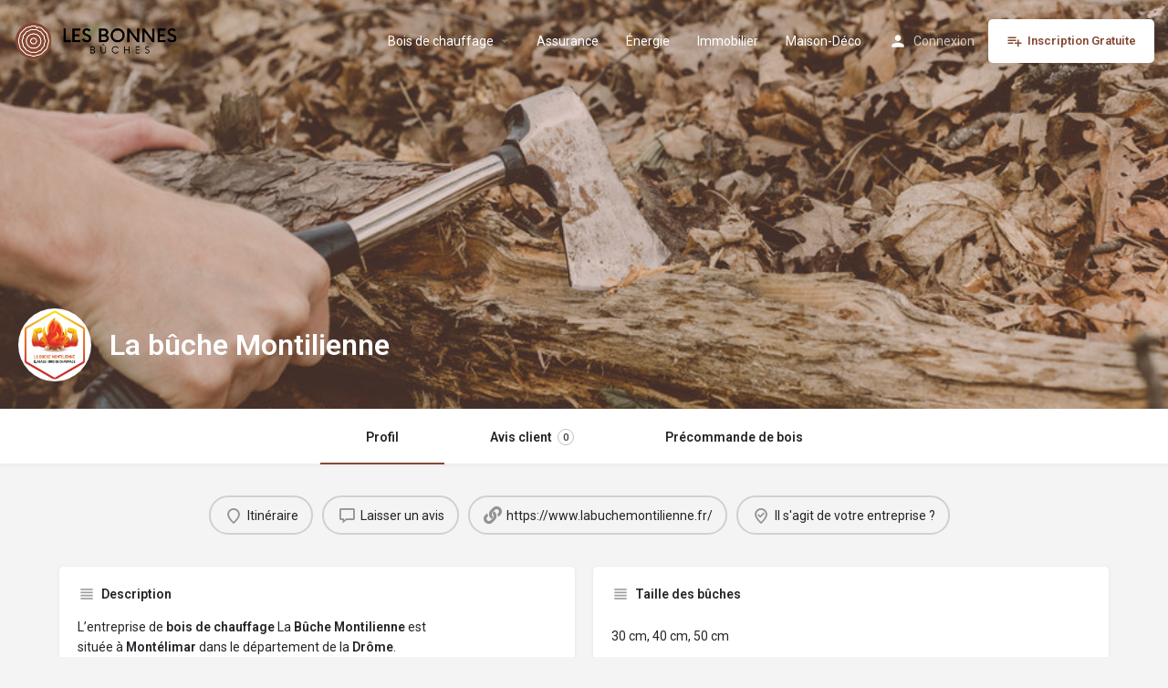

--- FILE ---
content_type: text/html; charset=UTF-8
request_url: https://lesbonnesbuches.fr/listing/la-buche-montilienne/
body_size: 20617
content:
<!DOCTYPE html>
<html lang="fr-FR">
<head>
	<meta charset="UTF-8" />
	<meta name="viewport" content="width=device-width, initial-scale=1.0, maximum-scale=1.0, user-scalable=no" />
	<link rel="pingback" href="https://lesbonnesbuches.fr/xmlrpc.php">

	<link rel="preload" as="font" href="https://lesbonnesbuches.fr/wp-content/themes/my-listing/assets/fonts/GlacialIndifference/Regular.otf" crossorigin><link rel="preload" as="font" href="https://lesbonnesbuches.fr/wp-content/themes/my-listing/assets/fonts/GlacialIndifference/Bold.otf" crossorigin><link rel="preload" as="font" href="https://lesbonnesbuches.fr/wp-content/themes/my-listing/assets/fonts/GlacialIndifference/Italic.otf" crossorigin><meta name='robots' content='index, follow, max-image-preview:large, max-snippet:-1, max-video-preview:-1' />

	<!-- This site is optimized with the Yoast SEO plugin v25.8 - https://yoast.com/wordpress/plugins/seo/ -->
	<title>La bûche Montilienne - Bois de chauffage à Montélimar</title>
	<meta name="description" content="La bûche Montilienne propose des bûches de bois de chauffage en 30cm, 40cm et 50cm. À partir de 90€ le stère de bois. Livraison gratuite." />
	<link rel="canonical" href="https://lesbonnesbuches.fr/listing/la-buche-montilienne/" />
	<meta property="og:locale" content="fr_FR" />
	<meta property="article:modified_time" content="2024-12-11T13:19:45+00:00" />
	<meta name="twitter:card" content="summary_large_image" />
	<meta name="twitter:label1" content="Durée de lecture estimée" />
	<meta name="twitter:data1" content="1 minute" />
	<script type="application/ld+json" class="yoast-schema-graph">{"@context":"https://schema.org","@graph":[{"@type":"WebPage","@id":"https://lesbonnesbuches.fr/listing/la-buche-montilienne/","url":"https://lesbonnesbuches.fr/listing/la-buche-montilienne/","name":"La bûche Montilienne - Bois de chauffage à Montélimar","isPartOf":{"@id":"https://lesbonnesbuches.fr/#website"},"datePublished":"2022-12-07T14:22:21+00:00","dateModified":"2024-12-11T13:19:45+00:00","description":"La bûche Montilienne propose des bûches de bois de chauffage en 30cm, 40cm et 50cm. À partir de 90€ le stère de bois. Livraison gratuite.","breadcrumb":{"@id":"https://lesbonnesbuches.fr/listing/la-buche-montilienne/#breadcrumb"},"inLanguage":"fr-FR","potentialAction":[{"@type":"ReadAction","target":["https://lesbonnesbuches.fr/listing/la-buche-montilienne/"]}]},{"@type":"BreadcrumbList","@id":"https://lesbonnesbuches.fr/listing/la-buche-montilienne/#breadcrumb","itemListElement":[{"@type":"ListItem","position":1,"name":"Accueil","item":"https://lesbonnesbuches.fr/"},{"@type":"ListItem","position":2,"name":"Listes","item":"https://lesbonnesbuches.fr/annonces/"},{"@type":"ListItem","position":3,"name":"La bûche Montilienne"}]},{"@type":"WebSite","@id":"https://lesbonnesbuches.fr/#website","url":"https://lesbonnesbuches.fr/","name":"Les Bonnes Bûches","description":"Du bois moins cher, près de chez vous","publisher":{"@id":"https://lesbonnesbuches.fr/#organization"},"alternateName":"Les Bonnes Buches","potentialAction":[{"@type":"SearchAction","target":{"@type":"EntryPoint","urlTemplate":"https://lesbonnesbuches.fr/?s={search_term_string}"},"query-input":{"@type":"PropertyValueSpecification","valueRequired":true,"valueName":"search_term_string"}}],"inLanguage":"fr-FR"},{"@type":"Organization","@id":"https://lesbonnesbuches.fr/#organization","name":"Les Bonnes Bûches","alternateName":"Les Bonnes Buches","url":"https://lesbonnesbuches.fr/","logo":{"@type":"ImageObject","inLanguage":"fr-FR","@id":"https://lesbonnesbuches.fr/#/schema/logo/image/","url":"https://lesbonnesbuches.fr/wp-content/uploads/2022/10/2.png","contentUrl":"https://lesbonnesbuches.fr/wp-content/uploads/2022/10/2.png","width":683,"height":157,"caption":"Les Bonnes Bûches"},"image":{"@id":"https://lesbonnesbuches.fr/#/schema/logo/image/"}}]}</script>
	<!-- / Yoast SEO plugin. -->


<link rel='dns-prefetch' href='//www.googletagmanager.com' />
<link rel='dns-prefetch' href='//api.tiles.mapbox.com' />
<link rel='dns-prefetch' href='//cdnjs.cloudflare.com' />
<link rel='dns-prefetch' href='//fonts.googleapis.com' />
<link rel='dns-prefetch' href='//pagead2.googlesyndication.com' />
<link rel="alternate" title="oEmbed (JSON)" type="application/json+oembed" href="https://lesbonnesbuches.fr/wp-json/oembed/1.0/embed?url=https%3A%2F%2Flesbonnesbuches.fr%2Flisting%2Fla-buche-montilienne%2F" />
<link rel="alternate" title="oEmbed (XML)" type="text/xml+oembed" href="https://lesbonnesbuches.fr/wp-json/oembed/1.0/embed?url=https%3A%2F%2Flesbonnesbuches.fr%2Flisting%2Fla-buche-montilienne%2F&#038;format=xml" />
<meta property="og:title" content="La bûche Montilienne" />
<meta property="og:url" content="https://lesbonnesbuches.fr/listing/la-buche-montilienne/" />
<meta property="og:site_name" content="Les Bonnes Bûches" />
<meta property="og:type" content="profile" />
<meta property="og:description" content="L’entreprise de bois de chauffage La Bûche Montilienne est située à Montélimar dans le département de la Drôme.

Tous nos bois de chauffage sont issus de bois dure, feuillus, séchés au minimum pendant 2 ans, garantissant ainsi un bois sec et de qualité. Chêne, charme, hêtre et frêne.

Accès facile et possibilité de s’approvisionner sur place pour n’importe quelle quantité.

&nbsp;" />
<meta property="og:image" content="https://lesbonnesbuches.fr/wp-content/uploads/2022/12/La-buche-Montilienne.jpg" />
		<!-- This site uses the Google Analytics by MonsterInsights plugin v9.7.0 - Using Analytics tracking - https://www.monsterinsights.com/ -->
							<script src="//www.googletagmanager.com/gtag/js?id=G-9V6K3FRX5W"  data-cfasync="false" data-wpfc-render="false" type="text/javascript" async></script>
			<script data-cfasync="false" data-wpfc-render="false" type="text/javascript">
				var mi_version = '9.7.0';
				var mi_track_user = true;
				var mi_no_track_reason = '';
								var MonsterInsightsDefaultLocations = {"page_location":"https:\/\/lesbonnesbuches.fr\/listing\/la-buche-montilienne\/"};
								if ( typeof MonsterInsightsPrivacyGuardFilter === 'function' ) {
					var MonsterInsightsLocations = (typeof MonsterInsightsExcludeQuery === 'object') ? MonsterInsightsPrivacyGuardFilter( MonsterInsightsExcludeQuery ) : MonsterInsightsPrivacyGuardFilter( MonsterInsightsDefaultLocations );
				} else {
					var MonsterInsightsLocations = (typeof MonsterInsightsExcludeQuery === 'object') ? MonsterInsightsExcludeQuery : MonsterInsightsDefaultLocations;
				}

								var disableStrs = [
										'ga-disable-G-9V6K3FRX5W',
									];

				/* Function to detect opted out users */
				function __gtagTrackerIsOptedOut() {
					for (var index = 0; index < disableStrs.length; index++) {
						if (document.cookie.indexOf(disableStrs[index] + '=true') > -1) {
							return true;
						}
					}

					return false;
				}

				/* Disable tracking if the opt-out cookie exists. */
				if (__gtagTrackerIsOptedOut()) {
					for (var index = 0; index < disableStrs.length; index++) {
						window[disableStrs[index]] = true;
					}
				}

				/* Opt-out function */
				function __gtagTrackerOptout() {
					for (var index = 0; index < disableStrs.length; index++) {
						document.cookie = disableStrs[index] + '=true; expires=Thu, 31 Dec 2099 23:59:59 UTC; path=/';
						window[disableStrs[index]] = true;
					}
				}

				if ('undefined' === typeof gaOptout) {
					function gaOptout() {
						__gtagTrackerOptout();
					}
				}
								window.dataLayer = window.dataLayer || [];

				window.MonsterInsightsDualTracker = {
					helpers: {},
					trackers: {},
				};
				if (mi_track_user) {
					function __gtagDataLayer() {
						dataLayer.push(arguments);
					}

					function __gtagTracker(type, name, parameters) {
						if (!parameters) {
							parameters = {};
						}

						if (parameters.send_to) {
							__gtagDataLayer.apply(null, arguments);
							return;
						}

						if (type === 'event') {
														parameters.send_to = monsterinsights_frontend.v4_id;
							var hookName = name;
							if (typeof parameters['event_category'] !== 'undefined') {
								hookName = parameters['event_category'] + ':' + name;
							}

							if (typeof MonsterInsightsDualTracker.trackers[hookName] !== 'undefined') {
								MonsterInsightsDualTracker.trackers[hookName](parameters);
							} else {
								__gtagDataLayer('event', name, parameters);
							}
							
						} else {
							__gtagDataLayer.apply(null, arguments);
						}
					}

					__gtagTracker('js', new Date());
					__gtagTracker('set', {
						'developer_id.dZGIzZG': true,
											});
					if ( MonsterInsightsLocations.page_location ) {
						__gtagTracker('set', MonsterInsightsLocations);
					}
										__gtagTracker('config', 'G-9V6K3FRX5W', {"forceSSL":"true","link_attribution":"true"} );
										window.gtag = __gtagTracker;										(function () {
						/* https://developers.google.com/analytics/devguides/collection/analyticsjs/ */
						/* ga and __gaTracker compatibility shim. */
						var noopfn = function () {
							return null;
						};
						var newtracker = function () {
							return new Tracker();
						};
						var Tracker = function () {
							return null;
						};
						var p = Tracker.prototype;
						p.get = noopfn;
						p.set = noopfn;
						p.send = function () {
							var args = Array.prototype.slice.call(arguments);
							args.unshift('send');
							__gaTracker.apply(null, args);
						};
						var __gaTracker = function () {
							var len = arguments.length;
							if (len === 0) {
								return;
							}
							var f = arguments[len - 1];
							if (typeof f !== 'object' || f === null || typeof f.hitCallback !== 'function') {
								if ('send' === arguments[0]) {
									var hitConverted, hitObject = false, action;
									if ('event' === arguments[1]) {
										if ('undefined' !== typeof arguments[3]) {
											hitObject = {
												'eventAction': arguments[3],
												'eventCategory': arguments[2],
												'eventLabel': arguments[4],
												'value': arguments[5] ? arguments[5] : 1,
											}
										}
									}
									if ('pageview' === arguments[1]) {
										if ('undefined' !== typeof arguments[2]) {
											hitObject = {
												'eventAction': 'page_view',
												'page_path': arguments[2],
											}
										}
									}
									if (typeof arguments[2] === 'object') {
										hitObject = arguments[2];
									}
									if (typeof arguments[5] === 'object') {
										Object.assign(hitObject, arguments[5]);
									}
									if ('undefined' !== typeof arguments[1].hitType) {
										hitObject = arguments[1];
										if ('pageview' === hitObject.hitType) {
											hitObject.eventAction = 'page_view';
										}
									}
									if (hitObject) {
										action = 'timing' === arguments[1].hitType ? 'timing_complete' : hitObject.eventAction;
										hitConverted = mapArgs(hitObject);
										__gtagTracker('event', action, hitConverted);
									}
								}
								return;
							}

							function mapArgs(args) {
								var arg, hit = {};
								var gaMap = {
									'eventCategory': 'event_category',
									'eventAction': 'event_action',
									'eventLabel': 'event_label',
									'eventValue': 'event_value',
									'nonInteraction': 'non_interaction',
									'timingCategory': 'event_category',
									'timingVar': 'name',
									'timingValue': 'value',
									'timingLabel': 'event_label',
									'page': 'page_path',
									'location': 'page_location',
									'title': 'page_title',
									'referrer' : 'page_referrer',
								};
								for (arg in args) {
																		if (!(!args.hasOwnProperty(arg) || !gaMap.hasOwnProperty(arg))) {
										hit[gaMap[arg]] = args[arg];
									} else {
										hit[arg] = args[arg];
									}
								}
								return hit;
							}

							try {
								f.hitCallback();
							} catch (ex) {
							}
						};
						__gaTracker.create = newtracker;
						__gaTracker.getByName = newtracker;
						__gaTracker.getAll = function () {
							return [];
						};
						__gaTracker.remove = noopfn;
						__gaTracker.loaded = true;
						window['__gaTracker'] = __gaTracker;
					})();
									} else {
										console.log("");
					(function () {
						function __gtagTracker() {
							return null;
						}

						window['__gtagTracker'] = __gtagTracker;
						window['gtag'] = __gtagTracker;
					})();
									}
			</script>
			
							<!-- / Google Analytics by MonsterInsights -->
		<style id='wp-img-auto-sizes-contain-inline-css' type='text/css'>
img:is([sizes=auto i],[sizes^="auto," i]){contain-intrinsic-size:3000px 1500px}
/*# sourceURL=wp-img-auto-sizes-contain-inline-css */
</style>
<link rel='preload stylesheet' as='style' onload="this.onload=null;this.rel='stylesheet'" id='wp-block-library-css' href='https://lesbonnesbuches.fr/wp-includes/css/dist/block-library/style.min.css?ver=6.9' type='text/css' media='all' />
<link rel='stylesheet' id='wc-blocks-style-css' href='https://lesbonnesbuches.fr/wp-content/plugins/woocommerce/assets/client/blocks/wc-blocks.css?ver=wc-9.8.6' type='text/css' media='all' />
<style id='global-styles-inline-css' type='text/css'>
:root{--wp--preset--aspect-ratio--square: 1;--wp--preset--aspect-ratio--4-3: 4/3;--wp--preset--aspect-ratio--3-4: 3/4;--wp--preset--aspect-ratio--3-2: 3/2;--wp--preset--aspect-ratio--2-3: 2/3;--wp--preset--aspect-ratio--16-9: 16/9;--wp--preset--aspect-ratio--9-16: 9/16;--wp--preset--color--black: #000000;--wp--preset--color--cyan-bluish-gray: #abb8c3;--wp--preset--color--white: #ffffff;--wp--preset--color--pale-pink: #f78da7;--wp--preset--color--vivid-red: #cf2e2e;--wp--preset--color--luminous-vivid-orange: #ff6900;--wp--preset--color--luminous-vivid-amber: #fcb900;--wp--preset--color--light-green-cyan: #7bdcb5;--wp--preset--color--vivid-green-cyan: #00d084;--wp--preset--color--pale-cyan-blue: #8ed1fc;--wp--preset--color--vivid-cyan-blue: #0693e3;--wp--preset--color--vivid-purple: #9b51e0;--wp--preset--gradient--vivid-cyan-blue-to-vivid-purple: linear-gradient(135deg,rgb(6,147,227) 0%,rgb(155,81,224) 100%);--wp--preset--gradient--light-green-cyan-to-vivid-green-cyan: linear-gradient(135deg,rgb(122,220,180) 0%,rgb(0,208,130) 100%);--wp--preset--gradient--luminous-vivid-amber-to-luminous-vivid-orange: linear-gradient(135deg,rgb(252,185,0) 0%,rgb(255,105,0) 100%);--wp--preset--gradient--luminous-vivid-orange-to-vivid-red: linear-gradient(135deg,rgb(255,105,0) 0%,rgb(207,46,46) 100%);--wp--preset--gradient--very-light-gray-to-cyan-bluish-gray: linear-gradient(135deg,rgb(238,238,238) 0%,rgb(169,184,195) 100%);--wp--preset--gradient--cool-to-warm-spectrum: linear-gradient(135deg,rgb(74,234,220) 0%,rgb(151,120,209) 20%,rgb(207,42,186) 40%,rgb(238,44,130) 60%,rgb(251,105,98) 80%,rgb(254,248,76) 100%);--wp--preset--gradient--blush-light-purple: linear-gradient(135deg,rgb(255,206,236) 0%,rgb(152,150,240) 100%);--wp--preset--gradient--blush-bordeaux: linear-gradient(135deg,rgb(254,205,165) 0%,rgb(254,45,45) 50%,rgb(107,0,62) 100%);--wp--preset--gradient--luminous-dusk: linear-gradient(135deg,rgb(255,203,112) 0%,rgb(199,81,192) 50%,rgb(65,88,208) 100%);--wp--preset--gradient--pale-ocean: linear-gradient(135deg,rgb(255,245,203) 0%,rgb(182,227,212) 50%,rgb(51,167,181) 100%);--wp--preset--gradient--electric-grass: linear-gradient(135deg,rgb(202,248,128) 0%,rgb(113,206,126) 100%);--wp--preset--gradient--midnight: linear-gradient(135deg,rgb(2,3,129) 0%,rgb(40,116,252) 100%);--wp--preset--font-size--small: 13px;--wp--preset--font-size--medium: 20px;--wp--preset--font-size--large: 36px;--wp--preset--font-size--x-large: 42px;--wp--preset--spacing--20: 0.44rem;--wp--preset--spacing--30: 0.67rem;--wp--preset--spacing--40: 1rem;--wp--preset--spacing--50: 1.5rem;--wp--preset--spacing--60: 2.25rem;--wp--preset--spacing--70: 3.38rem;--wp--preset--spacing--80: 5.06rem;--wp--preset--shadow--natural: 6px 6px 9px rgba(0, 0, 0, 0.2);--wp--preset--shadow--deep: 12px 12px 50px rgba(0, 0, 0, 0.4);--wp--preset--shadow--sharp: 6px 6px 0px rgba(0, 0, 0, 0.2);--wp--preset--shadow--outlined: 6px 6px 0px -3px rgb(255, 255, 255), 6px 6px rgb(0, 0, 0);--wp--preset--shadow--crisp: 6px 6px 0px rgb(0, 0, 0);}:where(.is-layout-flex){gap: 0.5em;}:where(.is-layout-grid){gap: 0.5em;}body .is-layout-flex{display: flex;}.is-layout-flex{flex-wrap: wrap;align-items: center;}.is-layout-flex > :is(*, div){margin: 0;}body .is-layout-grid{display: grid;}.is-layout-grid > :is(*, div){margin: 0;}:where(.wp-block-columns.is-layout-flex){gap: 2em;}:where(.wp-block-columns.is-layout-grid){gap: 2em;}:where(.wp-block-post-template.is-layout-flex){gap: 1.25em;}:where(.wp-block-post-template.is-layout-grid){gap: 1.25em;}.has-black-color{color: var(--wp--preset--color--black) !important;}.has-cyan-bluish-gray-color{color: var(--wp--preset--color--cyan-bluish-gray) !important;}.has-white-color{color: var(--wp--preset--color--white) !important;}.has-pale-pink-color{color: var(--wp--preset--color--pale-pink) !important;}.has-vivid-red-color{color: var(--wp--preset--color--vivid-red) !important;}.has-luminous-vivid-orange-color{color: var(--wp--preset--color--luminous-vivid-orange) !important;}.has-luminous-vivid-amber-color{color: var(--wp--preset--color--luminous-vivid-amber) !important;}.has-light-green-cyan-color{color: var(--wp--preset--color--light-green-cyan) !important;}.has-vivid-green-cyan-color{color: var(--wp--preset--color--vivid-green-cyan) !important;}.has-pale-cyan-blue-color{color: var(--wp--preset--color--pale-cyan-blue) !important;}.has-vivid-cyan-blue-color{color: var(--wp--preset--color--vivid-cyan-blue) !important;}.has-vivid-purple-color{color: var(--wp--preset--color--vivid-purple) !important;}.has-black-background-color{background-color: var(--wp--preset--color--black) !important;}.has-cyan-bluish-gray-background-color{background-color: var(--wp--preset--color--cyan-bluish-gray) !important;}.has-white-background-color{background-color: var(--wp--preset--color--white) !important;}.has-pale-pink-background-color{background-color: var(--wp--preset--color--pale-pink) !important;}.has-vivid-red-background-color{background-color: var(--wp--preset--color--vivid-red) !important;}.has-luminous-vivid-orange-background-color{background-color: var(--wp--preset--color--luminous-vivid-orange) !important;}.has-luminous-vivid-amber-background-color{background-color: var(--wp--preset--color--luminous-vivid-amber) !important;}.has-light-green-cyan-background-color{background-color: var(--wp--preset--color--light-green-cyan) !important;}.has-vivid-green-cyan-background-color{background-color: var(--wp--preset--color--vivid-green-cyan) !important;}.has-pale-cyan-blue-background-color{background-color: var(--wp--preset--color--pale-cyan-blue) !important;}.has-vivid-cyan-blue-background-color{background-color: var(--wp--preset--color--vivid-cyan-blue) !important;}.has-vivid-purple-background-color{background-color: var(--wp--preset--color--vivid-purple) !important;}.has-black-border-color{border-color: var(--wp--preset--color--black) !important;}.has-cyan-bluish-gray-border-color{border-color: var(--wp--preset--color--cyan-bluish-gray) !important;}.has-white-border-color{border-color: var(--wp--preset--color--white) !important;}.has-pale-pink-border-color{border-color: var(--wp--preset--color--pale-pink) !important;}.has-vivid-red-border-color{border-color: var(--wp--preset--color--vivid-red) !important;}.has-luminous-vivid-orange-border-color{border-color: var(--wp--preset--color--luminous-vivid-orange) !important;}.has-luminous-vivid-amber-border-color{border-color: var(--wp--preset--color--luminous-vivid-amber) !important;}.has-light-green-cyan-border-color{border-color: var(--wp--preset--color--light-green-cyan) !important;}.has-vivid-green-cyan-border-color{border-color: var(--wp--preset--color--vivid-green-cyan) !important;}.has-pale-cyan-blue-border-color{border-color: var(--wp--preset--color--pale-cyan-blue) !important;}.has-vivid-cyan-blue-border-color{border-color: var(--wp--preset--color--vivid-cyan-blue) !important;}.has-vivid-purple-border-color{border-color: var(--wp--preset--color--vivid-purple) !important;}.has-vivid-cyan-blue-to-vivid-purple-gradient-background{background: var(--wp--preset--gradient--vivid-cyan-blue-to-vivid-purple) !important;}.has-light-green-cyan-to-vivid-green-cyan-gradient-background{background: var(--wp--preset--gradient--light-green-cyan-to-vivid-green-cyan) !important;}.has-luminous-vivid-amber-to-luminous-vivid-orange-gradient-background{background: var(--wp--preset--gradient--luminous-vivid-amber-to-luminous-vivid-orange) !important;}.has-luminous-vivid-orange-to-vivid-red-gradient-background{background: var(--wp--preset--gradient--luminous-vivid-orange-to-vivid-red) !important;}.has-very-light-gray-to-cyan-bluish-gray-gradient-background{background: var(--wp--preset--gradient--very-light-gray-to-cyan-bluish-gray) !important;}.has-cool-to-warm-spectrum-gradient-background{background: var(--wp--preset--gradient--cool-to-warm-spectrum) !important;}.has-blush-light-purple-gradient-background{background: var(--wp--preset--gradient--blush-light-purple) !important;}.has-blush-bordeaux-gradient-background{background: var(--wp--preset--gradient--blush-bordeaux) !important;}.has-luminous-dusk-gradient-background{background: var(--wp--preset--gradient--luminous-dusk) !important;}.has-pale-ocean-gradient-background{background: var(--wp--preset--gradient--pale-ocean) !important;}.has-electric-grass-gradient-background{background: var(--wp--preset--gradient--electric-grass) !important;}.has-midnight-gradient-background{background: var(--wp--preset--gradient--midnight) !important;}.has-small-font-size{font-size: var(--wp--preset--font-size--small) !important;}.has-medium-font-size{font-size: var(--wp--preset--font-size--medium) !important;}.has-large-font-size{font-size: var(--wp--preset--font-size--large) !important;}.has-x-large-font-size{font-size: var(--wp--preset--font-size--x-large) !important;}
/*# sourceURL=global-styles-inline-css */
</style>

<style id='classic-theme-styles-inline-css' type='text/css'>
/*! This file is auto-generated */
.wp-block-button__link{color:#fff;background-color:#32373c;border-radius:9999px;box-shadow:none;text-decoration:none;padding:calc(.667em + 2px) calc(1.333em + 2px);font-size:1.125em}.wp-block-file__button{background:#32373c;color:#fff;text-decoration:none}
/*# sourceURL=/wp-includes/css/classic-themes.min.css */
</style>
<link rel='stylesheet' id='contact-form-7-css' href='https://lesbonnesbuches.fr/wp-content/plugins/contact-form-7/includes/css/styles.css?ver=6.1.1' type='text/css' media='all' />
<link rel='stylesheet' id='woocommerce-layout-css' href='https://lesbonnesbuches.fr/wp-content/plugins/woocommerce/assets/css/woocommerce-layout.css?ver=9.8.6' type='text/css' media='all' />
<link rel='stylesheet' id='woocommerce-smallscreen-css' href='https://lesbonnesbuches.fr/wp-content/plugins/woocommerce/assets/css/woocommerce-smallscreen.css?ver=9.8.6' type='text/css' media='only screen and (max-width: 768px)' />
<link rel='stylesheet' id='woocommerce-general-css' href='https://lesbonnesbuches.fr/wp-content/plugins/woocommerce/assets/css/woocommerce.css?ver=9.8.6' type='text/css' media='all' />
<style id='woocommerce-inline-inline-css' type='text/css'>
.woocommerce form .form-row .required { visibility: visible; }
/*# sourceURL=woocommerce-inline-inline-css */
</style>
<link rel='stylesheet' id='brands-styles-css' href='https://lesbonnesbuches.fr/wp-content/plugins/woocommerce/assets/css/brands.css?ver=9.8.6' type='text/css' media='all' />
<link rel='stylesheet' id='elementor-icons-css' href='https://lesbonnesbuches.fr/wp-content/plugins/elementor/assets/lib/eicons/css/elementor-icons.min.css?ver=5.20.0' type='text/css' media='all' />
<link rel='stylesheet' id='elementor-frontend-css' href='https://lesbonnesbuches.fr/wp-content/plugins/elementor/assets/css/frontend-lite.min.css?ver=3.13.4' type='text/css' media='all' />
<link rel='stylesheet' id='swiper-css' href='https://lesbonnesbuches.fr/wp-content/plugins/elementor/assets/lib/swiper/css/swiper.min.css?ver=5.3.6' type='text/css' media='all' />
<link rel='stylesheet' id='elementor-post-7-css' href='https://lesbonnesbuches.fr/wp-content/uploads/elementor/css/post-7.css?ver=1686660531' type='text/css' media='all' />
<link rel='stylesheet' id='elementor-pro-css' href='https://lesbonnesbuches.fr/wp-content/plugins/elementor-pro/assets/css/frontend-lite.min.css?ver=3.9.2' type='text/css' media='all' />
<link rel='stylesheet' id='font-awesome-5-all-css' href='https://lesbonnesbuches.fr/wp-content/plugins/elementor/assets/lib/font-awesome/css/all.min.css?ver=3.13.4' type='text/css' media='all' />
<link rel='stylesheet' id='font-awesome-4-shim-css' href='https://lesbonnesbuches.fr/wp-content/plugins/elementor/assets/lib/font-awesome/css/v4-shims.min.css?ver=3.13.4' type='text/css' media='all' />
<link rel='stylesheet' id='elementor-global-css' href='https://lesbonnesbuches.fr/wp-content/uploads/elementor/css/global.css?ver=1686660532' type='text/css' media='all' />
<link rel='stylesheet' id='yaia-chat-gpt.css-css' href='https://lesbonnesbuches.fr/wp-content/plugins/your-ai-assistant/assets/css/chat-gpt.css?ver=1.2.0' type='text/css' media='all' />
<link rel='preload stylesheet' as='style' onload="this.onload=null;this.rel='stylesheet'" id='mapbox-gl-css' href='https://api.tiles.mapbox.com/mapbox-gl-js/v1.9.0/mapbox-gl.css?ver=2.9.4' type='text/css' media='all' />
<link rel='stylesheet' id='mylisting-mapbox-css' href='https://lesbonnesbuches.fr/wp-content/themes/my-listing/assets/dist/maps/mapbox/mapbox.css?ver=2.9.4' type='text/css' media='all' />
<link rel='stylesheet' id='mylisting-icons-css' href='https://lesbonnesbuches.fr/wp-content/themes/my-listing/assets/dist/icons.css?ver=2.9.4' type='text/css' media='all' />
<link rel='stylesheet' id='mylisting-material-icons-css' href='https://fonts.googleapis.com/icon?family=Material+Icons&#038;display=swap&#038;ver=6.9' type='text/css' media='all' />
<link rel='stylesheet' id='select2-css' href='https://lesbonnesbuches.fr/wp-content/plugins/woocommerce/assets/css/select2.css?ver=9.8.6' type='text/css' media='all' />
<link rel='stylesheet' id='mylisting-vendor-css' href='https://lesbonnesbuches.fr/wp-content/themes/my-listing/assets/dist/vendor.css?ver=2.9.4' type='text/css' media='all' />
<link rel='stylesheet' id='mylisting-frontend-css' href='https://lesbonnesbuches.fr/wp-content/themes/my-listing/assets/dist/frontend.css?ver=2.9.4' type='text/css' media='all' />
<link rel='stylesheet' id='mylisting-single-listing-css' href='https://lesbonnesbuches.fr/wp-content/themes/my-listing/assets/dist/single-listing.css?ver=2.9.4' type='text/css' media='all' />
<link rel='stylesheet' id='mylisting-countdown-widget-css' href='https://lesbonnesbuches.fr/wp-content/themes/my-listing/assets/dist/countdown-widget.css?ver=2.9.4' type='text/css' media='all' />
<link rel='stylesheet' id='wc-general-style-css' href='https://lesbonnesbuches.fr/wp-content/themes/my-listing/assets/dist/wc-general-style.css?ver=2.9.4' type='text/css' media='all' />
<link rel='stylesheet' id='theme-styles-default-css' href='https://lesbonnesbuches.fr/wp-content/themes/my-listing/style.css?ver=6.9' type='text/css' media='all' />
<style id='theme-styles-default-inline-css' type='text/css'>
:root{}
/*# sourceURL=theme-styles-default-inline-css */
</style>
<link rel='stylesheet' id='mylisting-default-fonts-css' href='https://lesbonnesbuches.fr/wp-content/themes/my-listing/assets/dist/default-fonts.css?ver=2.9.4' type='text/css' media='all' />
<link rel='stylesheet' id='mylisting-dynamic-styles-css' href='https://lesbonnesbuches.fr/wp-content/uploads/mylisting-dynamic-styles.css?ver=1686659108' type='text/css' media='all' />
<link rel='stylesheet' id='google-fonts-1-css' href='https://fonts.googleapis.com/css?family=Roboto%3A100%2C100italic%2C200%2C200italic%2C300%2C300italic%2C400%2C400italic%2C500%2C500italic%2C600%2C600italic%2C700%2C700italic%2C800%2C800italic%2C900%2C900italic%7CRoboto+Slab%3A100%2C100italic%2C200%2C200italic%2C300%2C300italic%2C400%2C400italic%2C500%2C500italic%2C600%2C600italic%2C700%2C700italic%2C800%2C800italic%2C900%2C900italic&#038;display=auto&#038;ver=6.9' type='text/css' media='all' />
<link rel="preconnect" href="https://fonts.gstatic.com/" crossorigin><script type="text/javascript" src="https://lesbonnesbuches.fr/wp-content/plugins/google-analytics-for-wordpress/assets/js/frontend-gtag.min.js?ver=9.7.0" id="monsterinsights-frontend-script-js" async="async" data-wp-strategy="async"></script>
<script data-cfasync="false" data-wpfc-render="false" type="text/javascript" id='monsterinsights-frontend-script-js-extra'>/* <![CDATA[ */
var monsterinsights_frontend = {"js_events_tracking":"true","download_extensions":"doc,pdf,ppt,zip,xls,docx,pptx,xlsx","inbound_paths":"[{\"path\":\"\\\/go\\\/\",\"label\":\"affiliate\"},{\"path\":\"\\\/recommend\\\/\",\"label\":\"affiliate\"}]","home_url":"https:\/\/lesbonnesbuches.fr","hash_tracking":"false","v4_id":"G-9V6K3FRX5W"};/* ]]> */
</script>
<script type="text/javascript" src="https://lesbonnesbuches.fr/wp-includes/js/jquery/jquery.min.js?ver=3.7.1" id="jquery-core-js"></script>
<script type="text/javascript" src="https://lesbonnesbuches.fr/wp-includes/js/jquery/jquery-migrate.min.js?ver=3.4.1" id="jquery-migrate-js"></script>
<script type="text/javascript" src="https://lesbonnesbuches.fr/wp-content/plugins/woocommerce/assets/js/jquery-blockui/jquery.blockUI.min.js?ver=2.7.0-wc.9.8.6" id="jquery-blockui-js" defer="defer" data-wp-strategy="defer"></script>
<script type="text/javascript" id="wc-add-to-cart-js-extra">
/* <![CDATA[ */
var wc_add_to_cart_params = {"ajax_url":"/wp-admin/admin-ajax.php","wc_ajax_url":"/?wc-ajax=%%endpoint%%&elementor_page_id=763","i18n_view_cart":"Voir le panier","cart_url":"https://lesbonnesbuches.fr/panier-2/","is_cart":"","cart_redirect_after_add":"no"};
//# sourceURL=wc-add-to-cart-js-extra
/* ]]> */
</script>
<script type="text/javascript" src="https://lesbonnesbuches.fr/wp-content/plugins/woocommerce/assets/js/frontend/add-to-cart.min.js?ver=9.8.6" id="wc-add-to-cart-js" defer="defer" data-wp-strategy="defer"></script>
<script type="text/javascript" src="https://lesbonnesbuches.fr/wp-content/plugins/woocommerce/assets/js/js-cookie/js.cookie.min.js?ver=2.1.4-wc.9.8.6" id="js-cookie-js" defer="defer" data-wp-strategy="defer"></script>
<script type="text/javascript" id="woocommerce-js-extra">
/* <![CDATA[ */
var woocommerce_params = {"ajax_url":"/wp-admin/admin-ajax.php","wc_ajax_url":"/?wc-ajax=%%endpoint%%&elementor_page_id=763","i18n_password_show":"Afficher le mot de passe","i18n_password_hide":"Masquer le mot de passe"};
//# sourceURL=woocommerce-js-extra
/* ]]> */
</script>
<script type="text/javascript" src="https://lesbonnesbuches.fr/wp-content/plugins/woocommerce/assets/js/frontend/woocommerce.min.js?ver=9.8.6" id="woocommerce-js" defer="defer" data-wp-strategy="defer"></script>
<script type="text/javascript" id="WCPAY_ASSETS-js-extra">
/* <![CDATA[ */
var wcpayAssets = {"url":"https://lesbonnesbuches.fr/wp-content/plugins/woocommerce-payments/dist/"};
//# sourceURL=WCPAY_ASSETS-js-extra
/* ]]> */
</script>
<script type="text/javascript" src="https://lesbonnesbuches.fr/wp-content/plugins/elementor/assets/lib/font-awesome/js/v4-shims.min.js?ver=3.13.4" id="font-awesome-4-shim-js"></script>

<!-- Extrait de code de la balise Google (gtag.js) ajouté par Site Kit -->
<!-- Extrait Google Analytics ajouté par Site Kit -->
<script type="text/javascript" src="https://www.googletagmanager.com/gtag/js?id=GT-M38M5VS" id="google_gtagjs-js" async></script>
<script type="text/javascript" id="google_gtagjs-js-after">
/* <![CDATA[ */
window.dataLayer = window.dataLayer || [];function gtag(){dataLayer.push(arguments);}
gtag("set","linker",{"domains":["lesbonnesbuches.fr"]});
gtag("js", new Date());
gtag("set", "developer_id.dZTNiMT", true);
gtag("config", "GT-M38M5VS");
//# sourceURL=google_gtagjs-js-after
/* ]]> */
</script>
<link rel="https://api.w.org/" href="https://lesbonnesbuches.fr/wp-json/" /><link rel="EditURI" type="application/rsd+xml" title="RSD" href="https://lesbonnesbuches.fr/xmlrpc.php?rsd" />
<meta name="generator" content="WordPress 6.9" />
<meta name="generator" content="WooCommerce 9.8.6" />
<link rel='shortlink' href='https://lesbonnesbuches.fr/?p=763' />
<meta name="generator" content="Site Kit by Google 1.160.1" /><style>/* CSS added by WP Meta and Date Remover*/.entry-meta {display:none !important;}
	.home .entry-meta { display: none; }
	.entry-footer {display:none !important;}
	.home .entry-footer { display: none; }</style><script async src="https://pagead2.googlesyndication.com/pagead/js/adsbygoogle.js?client=ca-pub-2002919377478930"
     crossorigin="anonymous"></script><script type="text/javascript">var MyListing = {"Helpers":{},"Handlers":{},"MapConfig":{"ClusterSize":35,"AccessToken":"pk.eyJ1IjoibGVzYm9ubmVzYnVjaGVzIiwiYSI6ImNsOHlrZmVlNTA5cGgzdmxnczZlcng5bGwifQ.-MJCbqKvv8vnqa6ztanHNg","Language":"fr","TypeRestrictions":[],"CountryRestrictions":[],"CustomSkins":{}}};</script><script type="text/javascript">var CASE27 = {"ajax_url":"https:\/\/lesbonnesbuches.fr\/wp-admin\/admin-ajax.php","login_url":"https:\/\/lesbonnesbuches.fr\/my-account\/","register_url":"https:\/\/lesbonnesbuches.fr\/my-account\/?register","mylisting_ajax_url":"\/?mylisting-ajax=1","env":"production","ajax_nonce":"57dc4f6935","l10n":{"selectOption":"S\u00e9lectionnez une option","errorLoading":"Les r\u00e9sultats n'ont pas pu \u00eatre charg\u00e9s.","removeAllItems":"Retirer tous les articles","loadingMore":"Chargement de plus de r\u00e9sultats..","noResults":"Aucun r\u00e9sultat trouv\u00e9","searching":"Recherche..","datepicker":{"format":"DD MMMM, YY","timeFormat":"h:mm A","dateTimeFormat":"DD MMMM, YY, h:mm A","timePicker24Hour":false,"firstDay":1,"applyLabel":"Appliquer","cancelLabel":"Annuler","customRangeLabel":"Gamme personnalis\u00e9e","daysOfWeek":["Su","Mo","Tu","Nous","Th","Fr","Sa"],"monthNames":["Janvier","F\u00e9vrier","Mars","Avril","Mai","Juin","Juillet","Ao\u00fbt","Septembre","Octobre","Novembre","D\u00e9cembre"]},"irreversible_action":"Il s'agit d'une action irr\u00e9versible. Proc\u00e9der quand m\u00eame ?","delete_listing_confirm":"\u00cates-vous s\u00fbr de vouloir supprimer cette annonce ?","copied_to_clipboard":"Copi\u00e9 !","nearby_listings_location_required":"Saisissez un lieu pour trouver des annonces \u00e0 proximit\u00e9.","nearby_listings_retrieving_location":"R\u00e9cup\u00e9ration de l'emplacement...","nearby_listings_searching":"Recherche d'annonces \u00e0 proximit\u00e9...","geolocation_failed":"Vous devez activer la localisation pour utiliser cette fonction.","something_went_wrong":"Quelque chose a mal tourn\u00e9.","all_in_category":"Tous dans \"%s\"","invalid_file_type":"Type de fichier non valide. Types accept\u00e9s :","file_limit_exceeded":"Vous avez d\u00e9pass\u00e9 la limite de t\u00e9l\u00e9chargement de fichiers (%d)."},"woocommerce":[],"map_provider":"mapbox","google_btn_local":"fr_FR","js_field_html_img":"<div class=\"uploaded-file uploaded-image review-gallery-image job-manager-uploaded-file\">\t<span class=\"uploaded-file-preview\">\t\t\t\t\t<span class=\"job-manager-uploaded-file-preview\">\t\t\t\t<img src=\"\">\t\t\t<\/span>\t\t\t\t<a class=\"remove-uploaded-file review-gallery-image-remove job-manager-remove-uploaded-file\"><i class=\"mi delete\"><\/i><\/a>\t<\/span>\t<input type=\"hidden\" class=\"input-text\" name=\"\" value=\"b64:\"><\/div>","js_field_html":"<div class=\"uploaded-file  review-gallery-image job-manager-uploaded-file\">\t<span class=\"uploaded-file-preview\">\t\t\t\t\t<span class=\"job-manager-uploaded-file-name\">\t\t\t\t<i class=\"mi insert_drive_file uploaded-file-icon\"><\/i>\t\t\t\t<code><\/code>\t\t\t<\/span>\t\t\t\t<a class=\"remove-uploaded-file review-gallery-image-remove job-manager-remove-uploaded-file\"><i class=\"mi delete\"><\/i><\/a>\t<\/span>\t<input type=\"hidden\" class=\"input-text\" name=\"\" value=\"b64:\"><\/div>"};</script>	<noscript><style>.woocommerce-product-gallery{ opacity: 1 !important; }</style></noscript>
	
<!-- Balises Meta Google AdSense ajoutées par Site Kit -->
<meta name="google-adsense-platform-account" content="ca-host-pub-2644536267352236">
<meta name="google-adsense-platform-domain" content="sitekit.withgoogle.com">
<!-- Fin des balises Meta End Google AdSense ajoutées par Site Kit -->
<meta name="generator" content="Elementor 3.13.4; features: e_dom_optimization, e_optimized_assets_loading, e_optimized_css_loading, a11y_improvements, additional_custom_breakpoints; settings: css_print_method-external, google_font-enabled, font_display-auto">
<style type="text/css">.recentcomments a{display:inline !important;padding:0 !important;margin:0 !important;}</style>
<!-- Extrait Google AdSense ajouté par Site Kit -->
<script type="text/javascript" async="async" src="https://pagead2.googlesyndication.com/pagead/js/adsbygoogle.js?client=ca-pub-2002919377478930&amp;host=ca-host-pub-2644536267352236" crossorigin="anonymous"></script>

<!-- End Google AdSense snippet added by Site Kit -->
<link rel="icon" href="https://lesbonnesbuches.fr/wp-content/uploads/2022/10/Logo-seul-100x100.png" sizes="32x32" />
<link rel="icon" href="https://lesbonnesbuches.fr/wp-content/uploads/2022/10/Logo-seul-300x300.png" sizes="192x192" />
<link rel="apple-touch-icon" href="https://lesbonnesbuches.fr/wp-content/uploads/2022/10/Logo-seul-300x300.png" />
<meta name="msapplication-TileImage" content="https://lesbonnesbuches.fr/wp-content/uploads/2022/10/Logo-seul-300x300.png" />
		<style type="text/css" id="wp-custom-css">
			.recurring-totals, .cart-subtotal.recurring-total, .shipping.recurring-total, .tax-total.recurring-total, .cart_item, .product-name, .product-total, .cart-subtotal {
	display: none;
}

/*  .order-total,  */
		</style>
		<style type="text/css" id="mylisting-typography"></style></head>
<body data-rsssl=1 class="wp-singular job_listing-template-default single single-job_listing postid-763 wp-theme-my-listing theme-my-listing woocommerce-no-js my-listing single-listing type-fournisseur-de-bois cover-style-image elementor-default elementor-kit-7">

<div id="c27-site-wrapper"><div class="loader-bg main-loader site-logo-loader" style="background-color: #ffffff;">
	<img src="https://lesbonnesbuches.fr/wp-content/uploads/2022/10/2.png">
</div>
<link rel='stylesheet' id='mylisting-header-css' href='https://lesbonnesbuches.fr/wp-content/themes/my-listing/assets/dist/header.css?ver=2.9.4' type='text/css' media='all' />

<header class="c27-main-header header header-style-default header-width-full-width header-dark-skin header-scroll-light-skin header-scroll-hide header-fixed header-menu-right">
	<div class="header-skin"></div>
	<div class="header-container">
		<div class="header-top container-fluid">
			<div class="header-left">
			<div class="mobile-menu">
				<a href="#main-menu">
					<div class="mobile-menu-lines"><i class="mi menu"></i></div>
				</a>
			</div>
			<div class="logo">
									
					<a href="https://lesbonnesbuches.fr/" class="static-logo">
						<img src="https://lesbonnesbuches.fr/wp-content/uploads/2022/10/2.png"
							alt="Fournisseur de bois de chauffage">
					</a>
							</div>
						</div>
			<div class="header-center">
			<div class="i-nav">
				<div class="mobile-nav-head">
					<div class="mnh-close-icon">
						<a href="#close-main-menu">
							<i class="mi close"></i>
						</a>
					</div>

									</div>

				
					<ul id="menu-main-menu" class="main-menu main-nav"><li id="menu-item-275" class="menu-item menu-item-type-post_type menu-item-object-page menu-item-has-children menu-item-275"><a href="https://lesbonnesbuches.fr/bois-de-chauffage/">Bois de chauffage</a>
<div class="submenu-toggle"><i class="material-icons arrow_drop_down"></i></div><ul class="sub-menu i-dropdown">
	<li id="menu-item-1720" class="menu-item menu-item-type-taxonomy menu-item-object-category menu-item-1720"><a href="https://lesbonnesbuches.fr/post-category/bois-de-chauffage/poele-a-bois/">Poele à bois</a></li>
	<li id="menu-item-1721" class="menu-item menu-item-type-taxonomy menu-item-object-category menu-item-1721"><a href="https://lesbonnesbuches.fr/post-category/bois-de-chauffage/poele-a-granule/">Poele à granulé</a></li>
	<li id="menu-item-300" class="menu-item menu-item-type-post_type menu-item-object-page menu-item-300"><a href="https://lesbonnesbuches.fr/pellets-2/">Granulés de bois (Pellets)</a></li>
	<li id="menu-item-491" class="menu-item menu-item-type-post_type menu-item-object-page menu-item-491"><a href="https://lesbonnesbuches.fr/buche-de-bois-compresse/">Bûches de bois compressé</a></li>
	<li id="menu-item-83" class="menu-item menu-item-type-post_type menu-item-object-page menu-item-83"><a href="https://lesbonnesbuches.fr/les-fournisseurs-de-bois-de-france/">Les fournisseurs</a></li>
</ul>
</li>
<li id="menu-item-1796" class="menu-item menu-item-type-taxonomy menu-item-object-category menu-item-1796"><a href="https://lesbonnesbuches.fr/post-category/assurance/">Assurance</a></li>
<li id="menu-item-1797" class="menu-item menu-item-type-taxonomy menu-item-object-category menu-item-1797"><a href="https://lesbonnesbuches.fr/post-category/energie/">Énergie</a></li>
<li id="menu-item-1798" class="menu-item menu-item-type-taxonomy menu-item-object-category menu-item-1798"><a href="https://lesbonnesbuches.fr/post-category/immobilier/">Immobilier</a></li>
<li id="menu-item-1799" class="menu-item menu-item-type-taxonomy menu-item-object-category menu-item-1799"><a href="https://lesbonnesbuches.fr/post-category/maison-deco/">Maison-Déco</a></li>
</ul>
					<div class="mobile-nav-button">
						<div class="header-button">
	<a href="https://lesbonnesbuches.fr/my-account/?register#" class="buttons button-1">
		<i class="mi playlist_add"></i> Inscription Gratuite	</a>
</div>					</div>
				</div>
				<div class="i-nav-overlay"></div>
				</div>
			<div class="header-right">
									<div class="user-area signin-area">
						<i class="mi person user-area-icon"></i>
						<a href="https://lesbonnesbuches.fr/my-account/">
							Connexion						</a>
						
					</div>
					<div class="mob-sign-in">
						<a href="https://lesbonnesbuches.fr/my-account/"><i class="mi person"></i></a>
					</div>

									
				<div class="header-button">
	<a href="https://lesbonnesbuches.fr/my-account/?register#" class="buttons button-1">
		<i class="mi playlist_add"></i> Inscription Gratuite	</a>
</div>
							</div>
		</div>
	</div>
</header>



<script type="text/javascript">document.body.dataset.activeTab = window.location.hash.substr(1);</script>
<div class="single-job-listing " id="c27-single-listing">
    <input type="hidden" id="case27-post-id" value="763">
    <input type="hidden" id="case27-author-id" value="1">

    <!-- <section> opening tag is omitted -->
        
<section class="featured-section profile-cover profile-cover-image"
	style="background-image: url('https://lesbonnesbuches.fr/wp-content/uploads/2022/11/Les-bonnes-buches-bois-de-chauffage7.jpg'); padding-bottom: 35%;">
    <div class="overlay"
         style="background-color: #854832;
                opacity: 0.3;"
        >
    </div>
<!-- Omit the closing </section> tag -->
        <div class="main-info-desktop">
            <div class="container listing-main-info">
                <div class="col-md-6">
                    <div class="profile-name no-tagline no-rating">
                                                    <a
                                class="profile-avatar open-photo-swipe"
                                href="https://lesbonnesbuches.fr/wp-content/uploads/2022/12/La-buche-Montilienne.jpg"
                                style="background-image: url('https://lesbonnesbuches.fr/wp-content/uploads/2022/12/La-buche-Montilienne-300x300.jpg')"
                            ></a>
                        
                        <h1 class="case27-primary-text">
                            La bûche Montilienne                                                                                </h1>
                        <div class="pa-below-title">
                            
                                                    </div>
                    </div>
                </div>

                <div class="col-md-6">
    <div class="listing-main-buttons detail-count-0">
        <ul>
            
                    </ul>
    </div>
</div>            </div>
        </div>
    </section>
    <div class="main-info-mobile">
            </div>
    <div class="profile-header">
        <div class="container">
            <div class="row">
                <div class="col-md-12">
                    <div class="profile-menu">
                        <ul class="cts-carousel">
                            <li>
                                    <a id="listing_tab_profil_toggle" data-section-id="profil" class="listing-tab-toggle toggle-tab-type-main" data-options="{}">
                                        Profil
                                        
                                        
                                                                            </a>
                                </li><li>
                                    <a id="listing_tab_avis-client_toggle" data-section-id="avis-client" class="listing-tab-toggle toggle-tab-type-comments" data-options="{}">
                                        Avis client
                                                                                    <span class="items-counter">0</span>
                                        
                                        
                                                                            </a>
                                </li><li>
                                    <a id="listing_tab_precommande-de-bois_toggle" data-section-id="precommande-de-bois" class="listing-tab-toggle toggle-tab-type-bookings" data-options="{}">
                                        Précommande de bois 
                                        
                                        
                                                                            </a>
                                </li>                            <li class="cts-prev">prev</li>
                            <li class="cts-next">next</li>
                        </ul>
                    </div>
                </div>
            </div>
        </div>
    </div>

    
<div class="container qla-container">
	<div class="quick-listing-actions">
		<ul class="cts-carousel">
												
<li id="qa-eaf7c8" class=" ml-track-btn">
    <a href="http://maps.google.com/maps?daddr=Chemin+Sous+Les+Travailleurs%2C+26200+Mont%C3%A9limar%2C+France" target="_blank">
    	<i class="icon-location-pin-add-2"></i>    	<span>Itinéraire </span>
    </a>
</li>																																
<li id="qa-4c69f8" class=" ml-track-btn">
    <a href="#" class="show-review-form">
    	<i class="icon-chat-bubble-square-1"></i>    	<span>Laisser un avis </span>
    </a>
</li>																
<li id="qa-b5ad35" class=" ml-track-btn">
    <a href="https://www.labuchemontilienne.fr/" target="_blank" rel="nofollow">
    	<i class="fa fa-link"></i>    	<span>https://www.labuchemontilienne.fr/ </span>
    </a>
</li>																																		<li id="qa-b7fab9" class=" ml-track-btn">
		    <a href="https://lesbonnesbuches.fr/page-de-reclamation/?listing_id=763">
		    	<i class="icon-location-pin-check-2"></i>		    	<span>Il s'agit de votre entreprise ? </span>
		    </a>
		</li>
									
            <li class="cts-prev">prev</li>
            <li class="cts-next">next</li>
		</ul>
	</div>
</div>
    
    <div class="tab-content listing-tabs">
                    <section class="profile-body listing-tab tab-type-main tab-layout-two-columns pre-init" id="listing_tab_profil">

                
                    <div class="container tab-template-two-columns">
                        <div class="row ">

                            <div class="col-md-6"><div class="row cts-column-wrapper cts-main-column">
                            
<div class="col-md-12 block-type-text block-field-job_description" id="block_UcYZL41">
	<div class="element content-block wp-editor-content">
		<div class="pf-head">
			<div class="title-style-1">
				<i class="mi view_headline"></i>
				<h5>Description</h5>
			</div>
		</div>
		<div class="pf-body">
							<p>L’entreprise de<strong> bois de chauffage</strong> La <strong>Bûche Montilienne</strong> est située à <strong>Montélimar</strong> dans le département de la <strong>Drôme</strong>.</p>
<p>Tous nos <strong>bois de chauffage</strong> sont issus de bois dure, feuillus, séchés au minimum pendant 2 ans, garantissant ainsi un <strong>bois sec</strong> et de qualité. Chêne, charme, hêtre et frêne.</p>
<p>Accès facile et possibilité de s’approvisionner sur place pour n’importe quelle quantité.</p>
<p>&nbsp;</p>
					</div>
	</div>
</div>



<div class="col-md-12 block-type-categories" id="block_DIOsXNE">
	<div class="element">
		<div class="pf-head">
			<div class="title-style-1">
				<i class="mi view_module"></i>
				<h5>Catégories</h5>
			</div>
		</div>
		<div class="pf-body">

			
<div class="listing-details item-count-1">
	<ul>
					<li>
							<a href="https://lesbonnesbuches.fr/category/bois-de-chauffage/" >
					<span class="cat-icon" style="background-color: #854832;">
									<i class="mi bookmark_border" style="color: #fff; "></i>
							</span>
					<span class="category-name">Bois de chauffage</span>
				</a>
						</li>
			</ul>
</div>

		</div>
	</div>
</div>
<div class="col-md-12 block-type-tags" id="block_VM4bdxV">
	<div class="element">
		<div class="pf-head">
			<div class="title-style-1">
				<i class="mi view_module"></i>
				<h5>Services supplémentaires</h5>
			</div>
		</div>
		<div class="pf-body">

			
<ul class="outlined-list details-list social-nav item-count-1">
			<li class="li_w12WOcd">
					<a href="https://lesbonnesbuches.fr/tag/livraion-a-domicile/" >
							<i class="mi bookmark_border" style=""></i>
						<span>Livraion à domicile</span>
			</a>
				</li>
	</ul>

		</div>
	</div>
</div>
</div></div><div class="col-md-6"><div class="row cts-column-wrapper cts-side-column">
<div class="col-md-12 block-type-text block-field-taille-des-bches" id="block_PgYMjtl">
	<div class="element content-block plain-text-content">
		<div class="pf-head">
			<div class="title-style-1">
				<i class="mi view_headline"></i>
				<h5>Taille des bûches </h5>
			</div>
		</div>
		<div class="pf-body">
							<p><p>30 cm, 40 cm, 50 cm</p>
</p>
					</div>
	</div>
</div>



<div class="col-md-12 block-type-gallery block-field-job_gallery" id="block_JRV1uhC">
	<div class="element gallery-carousel-block carousel-items-2">
		<div class="pf-head">
			<div class="title-style-1">
				<i class="mi insert_photo"></i>
				<h5>Photos du lieu</h5>
			</div>

					</div>

		<div class="pf-body">
			<div class="gallery-carousel owl-carousel photoswipe-gallery"
				data-items="2" data-items-mobile="2">
									<a
						class="item photoswipe-item"
						href="https://lesbonnesbuches.fr/wp-content/uploads/2022/12/La-buche-Montilienne1.png"
						style="background-image: url('https://lesbonnesbuches.fr/wp-content/uploads/2022/12/La-buche-Montilienne1-300x135.png')"
					></a>
									<a
						class="item photoswipe-item"
						href="https://lesbonnesbuches.fr/wp-content/uploads/2022/12/La-buche-Montilienne2.png"
						style="background-image: url('https://lesbonnesbuches.fr/wp-content/uploads/2022/12/La-buche-Montilienne2-300x193.png')"
					></a>
							</div>
		</div>
	</div>
</div>
<div class="col-md-12 open-now sl-zindex block-type-work_hours" id="block_vnSSGUh">
	<div class="element work-hours-block">
		<div class="pf-head" data-toggle="collapse" data-target="#block_vnSSGUh-toggle">
			<div class="title-style-1">
				<i class="mi alarm"></i>
				<h5>
					<span class="open work-hours-status">
						Ouvert					</span>
				</h5>
				<div class="timing-today">
					Heures d'ouverture aujourd'hui : <span>8h15 - 16h45</span>					<span class="mi expand_more" data-toggle="tooltip" data-placement="top" title="Basculer le programme hebdomadaire"></span>
				</div>
			</div>
		</div>
		<div class="open-hours-wrapper pf-body collapse " id="block_vnSSGUh-toggle">
			<div id="open-hours">
				<ul class="extra-details">

											<li>
							<p class="item-attr">Lundi</p>
							<p class="item-property"><span>8h15 - 16h45</span></p>
						</li>
											<li>
							<p class="item-attr">Mardi</p>
							<p class="item-property"><span>8h15 - 16h45</span></p>
						</li>
											<li>
							<p class="item-attr">Mercredi</p>
							<p class="item-property"><span>8h15 - 16h45</span></p>
						</li>
											<li>
							<p class="item-attr">Jeudi</p>
							<p class="item-property"><span>8h15 - 16h45</span></p>
						</li>
											<li>
							<p class="item-attr">Vendredi</p>
							<p class="item-property"><span>8h15 - 16h45</span></p>
						</li>
											<li>
							<p class="item-attr">Samedi</p>
							<p class="item-property">Fermé</p>
						</li>
											<li>
							<p class="item-attr">Dimanche</p>
							<p class="item-property">Fermé</p>
						</li>
					
											<p class="work-hours-timezone">
							<em>21 janvier 2026 13h04 heure locale</em>
						</p>
					
				</ul>
			</div>
		</div>
	</div>
</div>

<div class="col-md-12 block-type-location block-field-job_location" id="block_gRzIeQU">
	<div class="element map-block">
		<div class="pf-head">
			<div class="title-style-1">
				<i class="icon-location-map-1"></i>
				<h5>Emplacement</h5>
			</div>
		</div>
		<div class="pf-body">
			<div class="contact-map">
				<div class="c27-map map" data-options="{&quot;items_type&quot;:&quot;custom-locations&quot;,&quot;marker_type&quot;:&quot;basic&quot;,&quot;locations&quot;:[{&quot;marker_lat&quot;:&quot;44.55239&quot;,&quot;marker_lng&quot;:&quot;4.70593&quot;,&quot;address&quot;:&quot;Chemin Sous Les Travailleurs, 26200 Mont\u00e9limar, France&quot;,&quot;marker_image&quot;:{&quot;url&quot;:&quot;https:\/\/lesbonnesbuches.fr\/wp-content\/uploads\/2022\/12\/La-buche-Montilienne-150x150.jpg&quot;}}],&quot;skin&quot;:&quot;skin1&quot;,&quot;zoom&quot;:11,&quot;draggable&quot;:true}"></div>
				<div class="c27-map-listings hide"></div>
			</div>
			<div class="map-block-address">
				<ul>
											<li>
							<p>Chemin Sous Les Travailleurs, 26200 Montélimar, France</p>
															<div class="location-address">
									<a href="http://maps.google.com/maps?daddr=Chemin+Sous+Les+Travailleurs%2C+26200+Mont%C3%A9limar%2C+France" target="_blank">
										Obtenir un itinéraire									</a>
								</div>
													</li>
									</ul>
			</div>
		</div>
	</div>
</div>
                            </div></div>
                        </div>
                    </div>
                
                
                
                
                
            </section>
                    <section class="profile-body listing-tab tab-type-comments tab-layout-masonry pre-init" id="listing_tab_avis-client">

                
                                    <div>
                        
<div class="container">
	<div class="row">
		<div class="col-md-7 comments-list-wrapper" data-current-page="0" data-page-count="0">

												<div class="no-results-wrapper">
						<i class="no-results-icon material-icons mood_bad"></i>
						<li class="no_job_listings_found">Aucun commentaire pour le moment.</li>
					</div>
							
					</div>

					<div class="col-md-5">
				<div>
					<div class="element">
						<div class="pf-head">
							<div class="title-style-1">
								<i class="mi chat_bubble_outline"></i>
																	<h5>Ajouter un commentaire</h5>
															</div>
						</div>
						<div class="pf-body">

							<!-- Rating Field -->
							
							<!-- Gallery Field -->
							
							<!-- Author Field -->
							
							<!-- Email Field -->
							
							<!-- Message Field -->
							
							<!-- Cookies Field -->
							
							<!-- Submit Field -->
							
							
							<div class="sidebar-comment-form">
								
								<div class="">
										<div id="respond" class="comment-respond">
		<h3 id="reply-title" class="comment-reply-title">Laisser un commentaire &middot; <span><a rel="nofollow" id="cancel-comment-reply-link" href="/listing/la-buche-montilienne/#respond" style="display:none;">Annuler la réponse</a></span></h3><form action="https://lesbonnesbuches.fr/wp-comments-post.php" method="post" id="commentform" class="comment-form"><p class="comment-notes"><span id="email-notes">Votre adresse e-mail ne sera pas publiée.</span> <span class="required-field-message">Les champs obligatoires sont indiqués avec <span class="required">*</span></span></p>
				<div class="form-group form-group-review-ratings rating-mode-10">
			
				<div class="rating-category-field rating-category-field-rating">
					<div class="rating-category-label">Votre avis  </div>

					<div class="rating-number form-group c27-rating-field">
						<p class="clasificacion">
							<input id="rating_rating_10" type="radio" name="rating_star_rating" value="10" ><!--
							 --><label for="rating_rating_10" class="right-half"><i class="mi star_border "></i></label><!--
						 --><input id="rating_rating_9" type="radio" name="rating_star_rating" value="9" ><!--
							 --><label for="rating_rating_9" class="left-half"><i class="mi star_border "></i></label><!--
						 --><input id="rating_rating_8" type="radio" name="rating_star_rating" value="8" ><!--
							 --><label for="rating_rating_8" class="right-half"><i class="mi star_border "></i></label><!--
						 --><input id="rating_rating_7" type="radio" name="rating_star_rating" value="7" ><!--
							 --><label for="rating_rating_7" class="left-half"><i class="mi star_border "></i></label><!--
						 --><input id="rating_rating_6" type="radio" name="rating_star_rating" value="6" ><!--
							 --><label for="rating_rating_6" class="right-half"><i class="mi star_border "></i></label><!--
						 --><input id="rating_rating_5" type="radio" name="rating_star_rating" value="5" ><!--
							 --><label for="rating_rating_5" class="left-half"><i class="mi star_border "></i></label><!--
						 --><input id="rating_rating_4" type="radio" name="rating_star_rating" value="4" ><!--
							 --><label for="rating_rating_4" class="right-half"><i class="mi star_border "></i></label><!--
						 --><input id="rating_rating_3" type="radio" name="rating_star_rating" value="3" ><!--
							 --><label for="rating_rating_3" class="left-half"><i class="mi star_border "></i></label><!--
						 --><input id="rating_rating_2" type="radio" name="rating_star_rating" value="2" ><!--
							 --><label for="rating_rating_2" class="right-half"><i class="mi star_border "></i></label><!--
						 --><input id="rating_rating_1" type="radio" name="rating_star_rating" value="1" ><!--
							 --><label for="rating_rating_1" class="left-half"><i class="mi star_border "></i></label><!--
						 -->						</p>
					</div><!-- .rating-number -->

				</div><!-- .rating-category-field -->

					</div><!-- .form-group.form-group-review-ratings -->
		
		

							<div class="form-group">
								<label>Nom</label>
								<input name="author" type="text" value="" required="required" placeholder="Votre nom">
							</div>
							
							<div class="form-group">
								<label>Courriel </label>
								<input name="email" type="email" value="" required="required" placeholder="Votre adresse électronique">
							</div>
							
							<div class="form-group">
								<label>Votre message</label>
								<textarea rows="5" name="comment" required="required" placeholder="Entrez le message..."></textarea>
							</div>
							
							<div class="comment-form-cookies-consent md-checkbox">
								<input id="wp-comment-cookies-consent" name="wp-comment-cookies-consent" type="checkbox" value="yes" >
                                <label for="wp-comment-cookies-consent">Enregistrer mon nom, mon adresse électronique et mon site Web dans ce navigateur pour la prochaine fois que je commenterai.</label>
                            </div>
							
							<button name="submit" type="submit" class="buttons button-2 full-width">
																	Soumettre un avis															</button>
							
<p class="form-submit"><input name="submit" type="submit" id="submit" class="hide" value="Laisser un commentaire" /> <input type='hidden' name='comment_post_ID' value='763' id='comment_post_ID' />
<input type='hidden' name='comment_parent' id='comment_parent' value='0' />
</p></form>	</div><!-- #respond -->
									</div>
							</div>
						</div>
					</div>
				</div>
			</div>
		
	</div>
</div>
                    </div>
                
                
                
                
            </section>
                    <section class="profile-body listing-tab tab-type-bookings tab-layout-masonry pre-init" id="listing_tab_precommande-de-bois">

                
                
                
                
                                    
<div class="container">
    <div class="row">

        
        
    </div>
</div>                
            </section>
            </div>

    <style type="text/css"> body[data-active-tab="profil"] .listing-tab { display: none; }  body[data-active-tab="profil"] #listing_tab_profil { display: block; }  body[data-active-tab="avis-client"] .listing-tab { display: none; }  body[data-active-tab="avis-client"] #listing_tab_avis-client { display: block; }  body[data-active-tab="precommande-de-bois"] .listing-tab { display: none; }  body[data-active-tab="precommande-de-bois"] #listing_tab_precommande-de-bois { display: block; } </style>

    <section class="i-section similar-listings">
    <div class="container">
        <div class="row section-title">
            <h2 class="case27-primary-text">
                Vous pourriez également être intéressé par            </h2>
        </div>

        <div class="row section-body grid">
            <div class="col-lg-4 col-md-4 col-sm-4 col-xs-12 grid-item"><div
    class="lf-item-container listing-preview type-fournisseur-de-bois lf-list-view post-1862 job_listing type-job_listing status-publish hentry job_listing_category-bois-de-chauffage job_listing_category-buche-densifie job_listing_category-pellets region-gironde-33 case27_job_listing_tags-livraion-a-domicile case27_job_listing_tags-ramonage  has-logo has-tagline has-info-fields level-normal priority-0"
    data-id="listing-id-1862"
        data-category-icon="			&lt;i class=&quot;mi bookmark_border&quot; style=&quot;color: #fff; background: #854832; &quot;&gt;&lt;/i&gt;
		"
    data-category-color="#854832"
    data-category-text-color="#fff"
        data-thumbnail="https://lesbonnesbuches.fr/wp-content/uploads/listing-uploads/logo/2025/06/Logo-bois-de-chauffage-bordeaux-150x150.png"
    data-template="list-view"
    data-locations="[{&quot;address&quot;:&quot;8 Rue Du G\u00e9n\u00e9ral De Larminat, 33000 Bordeaux, France&quot;,&quot;lat&quot;:&quot;44.83305&quot;,&quot;lng&quot;:&quot;-0.59512&quot;}]"
>
<div class="lf-item lf-item-list-view" data-template="list-view">
    <a href="https://lesbonnesbuches.fr/listing/bois-de-chauffage-bordeaux/">
        <div class="lf-item-info">
                            <div class="lf-avatar" style="background-image: url('https://lesbonnesbuches.fr/wp-content/uploads/listing-uploads/logo/2025/06/Logo-bois-de-chauffage-bordeaux-150x150.png')"></div>
            
            <h4 class="case27-primary-text listing-preview-title">
                Bois de chauffage Bordeaux                            </h4>

            
<ul class="lf-contact">
	</ul>
        </div>
    </a>
</div>

</div>
</div><div class="col-lg-4 col-md-4 col-sm-4 col-xs-12 grid-item"><div
    class="lf-item-container listing-preview type-fournisseur-de-bois lf-list-view post-1785 job_listing type-job_listing status-publish hentry job_listing_category-bois-de-chauffage job_listing_category-buche-densifie job_listing_category-buchette-allume-feu job_listing_category-pellets region-ardeche-07 region-drome-26 region-gard-30 region-herault-34 region-lozere-48 region-vaucluse-84 case27_job_listing_tags-livraion-a-domicile  has-logo has-tagline has-info-fields level-normal priority-0"
    data-id="listing-id-1785"
        data-category-icon="			&lt;i class=&quot;mi bookmark_border&quot; style=&quot;color: #fff; background: #854832; &quot;&gt;&lt;/i&gt;
		"
    data-category-color="#854832"
    data-category-text-color="#fff"
        data-thumbnail="https://lesbonnesbuches.fr/wp-content/uploads/listing-uploads/logo/2024/07/FLASH-LOGO-GARD-BOIS-COUL-2020-GD-150x150.jpg"
    data-template="list-view"
    data-locations="[{&quot;address&quot;:&quot;202 Avenue De La Tour B\u00e9camel, 30340 Salindres, France&quot;,&quot;lat&quot;:&quot;44.16309&quot;,&quot;lng&quot;:&quot;4.15191&quot;}]"
>
<div class="lf-item lf-item-list-view" data-template="list-view">
    <a href="https://lesbonnesbuches.fr/listing/gardbois-2/">
        <div class="lf-item-info">
                            <div class="lf-avatar" style="background-image: url('https://lesbonnesbuches.fr/wp-content/uploads/listing-uploads/logo/2024/07/FLASH-LOGO-GARD-BOIS-COUL-2020-GD-150x150.jpg')"></div>
            
            <h4 class="case27-primary-text listing-preview-title">
                Gard'Bois                            </h4>

            
<ul class="lf-contact">
	</ul>
        </div>
    </a>
</div>

</div>
</div><div class="col-lg-4 col-md-4 col-sm-4 col-xs-12 grid-item"><div
    class="lf-item-container listing-preview type-fournisseur-de-bois lf-list-view post-1173 job_listing type-job_listing status-publish hentry job_listing_category-bois-de-chauffage region-haute-garonne-31 case27_job_listing_tags-livraion-a-domicile  has-logo has-tagline has-info-fields level-normal priority-0"
    data-id="listing-id-1173"
        data-category-icon="			&lt;i class=&quot;mi bookmark_border&quot; style=&quot;color: #fff; background: #854832; &quot;&gt;&lt;/i&gt;
		"
    data-category-color="#854832"
    data-category-text-color="#fff"
        data-thumbnail="https://lesbonnesbuches.fr/wp-content/uploads/2022/12/logo-fc-150x150.png"
    data-template="list-view"
    data-locations="[{&quot;address&quot;:&quot;10 Rue De Partana\u00efs, 31650 Saint-Orens-de-Gameville, France&quot;,&quot;lat&quot;:&quot;43.56252&quot;,&quot;lng&quot;:&quot;1.53027&quot;}]"
>
<div class="lf-item lf-item-list-view" data-template="list-view">
    <a href="https://lesbonnesbuches.fr/listing/sarl-yk2d/">
        <div class="lf-item-info">
                            <div class="lf-avatar" style="background-image: url('https://lesbonnesbuches.fr/wp-content/uploads/2022/12/logo-fc-150x150.png')"></div>
            
            <h4 class="case27-primary-text listing-preview-title">
                SARL YK2D                            </h4>

            
<ul class="lf-contact">
	            <li >
            	                	<i class="fa fa-euro-sign sm-icon"></i>
            	                110             </li>
        </ul>
        </div>
    </a>
</div>

</div>
</div>        </div>
    </div>
</section>
</div>
</div><link rel='stylesheet' id='mylisting-footer-css' href='https://lesbonnesbuches.fr/wp-content/themes/my-listing/assets/dist/footer.css?ver=2.9.4' type='text/css' media='all' />

<footer class="footer ">
	<div class="container">
					<div class="row">
							</div>
		
		<div class="row">
			<div class="col-md-12">
				<div class="footer-bottom">
					<div class="row">
													<div class="col-md-12 col-sm-12 col-xs-12 social-links">
															</div>
												<div class="col-md-12 col-sm-12 col-xs-12 copyright">
							<p>© Les bonnes bûches   -    <a href="https://lesbonnesbuches.fr/mentions-legales/">Mentions légales</a>  -  <a href="https://lesbonnesbuches.fr/politique-de-/confidentialite" >Politique de confidentialité</a>  -  <a href="https://lesbonnesbuches.fr/conditions-generales-de-vente/" >Conditions générales de vente</a> -  <a href="https://workatweb.fr/" >Workatweb</a></p>
						</div>
					</div>
				</div>
			</div>
		</div>
	</div>
</footer>
<!-- Quick view modal -->
<link rel='stylesheet' id='mylisting-quick-view-modal-css' href='https://lesbonnesbuches.fr/wp-content/themes/my-listing/assets/dist/quick-view-modal.css?ver=2.9.4' type='text/css' media='all' />
<div id="quick-view" class="modal modal-27 quick-view-modal c27-quick-view-modal" role="dialog">
	<div class="container">
		<div class="modal-dialog">
			<div class="modal-content"></div>
		</div>
	</div>
	<div class="loader-bg">
		
<div class="paper-spinner center-vh" style="width: 28px; height: 28px;">
	<div class="spinner-container active">
		<div class="spinner-layer layer-1" style="border-color: #ddd;">
			<div class="circle-clipper left">
				<div class="circle" style="border-width: 3px;"></div>
			</div><div class="gap-patch">
				<div class="circle" style="border-width: 3px;"></div>
			</div><div class="circle-clipper right">
				<div class="circle" style="border-width: 3px;"></div>
			</div>
		</div>
	</div>
</div>	</div>
</div><div id="comparison-view" class="modal modal-27" role="dialog">
	<div class="modal-dialog">
		<div class="modal-content"></div>
	</div>
	<div class="loader-bg">
		
<div class="paper-spinner center-vh" style="width: 28px; height: 28px;">
	<div class="spinner-container active">
		<div class="spinner-layer layer-1" style="border-color: #ddd;">
			<div class="circle-clipper left">
				<div class="circle" style="border-width: 3px;"></div>
			</div><div class="gap-patch">
				<div class="circle" style="border-width: 3px;"></div>
			</div><div class="circle-clipper right">
				<div class="circle" style="border-width: 3px;"></div>
			</div>
		</div>
	</div>
</div>	</div>
</div>
<!-- Modal - WC Cart Contents-->
<div id="wc-cart-modal" class="modal modal-27" role="dialog">
    <div class="modal-dialog modal-md">
	    <div class="modal-content">
	        <div class="sign-in-box">
				<div class="widget woocommerce widget_shopping_cart"><h2 class="widgettitle">Panier</h2><div class="widget_shopping_cart_content"></div></div>			</div>
		</div>
	</div>
</div><!-- Root element of PhotoSwipe. Must have class pswp. -->
<div class="pswp" tabindex="-1" role="dialog" aria-hidden="true">
<!-- Background of PhotoSwipe.
It's a separate element as animating opacity is faster than rgba(). -->
<div class="pswp__bg"></div>
<!-- Slides wrapper with overflow:hidden. -->
<div class="pswp__scroll-wrap">
    <!-- Container that holds slides.
        PhotoSwipe keeps only 3 of them in the DOM to save memory.
        Don't modify these 3 pswp__item elements, data is added later on. -->
        <div class="pswp__container">
            <div class="pswp__item"></div>
            <div class="pswp__item"></div>
            <div class="pswp__item"></div>
        </div>
        <!-- Default (PhotoSwipeUI_Default) interface on top of sliding area. Can be changed. -->
        <div class="pswp__ui pswp__ui--hidden">
            <div class="pswp__top-bar">
                <!--  Controls are self-explanatory. Order can be changed. -->
                <div class="pswp__counter"></div>
                <button class="pswp__button pswp__button--close" title="Fermer (Esc)"></button>
                <button class="pswp__button pswp__button--share" title="Partager"></button>
                <button class="pswp__button pswp__button--fs" title="Basculer en plein écran"></button>
                <button class="pswp__button pswp__button--zoom" title="Zoom avant/arrière"></button>
                <!-- Preloader demo http://codepen.io/dimsemenov/pen/yyBWoR -->
                <!-- element will get class pswp__preloader--active when preloader is running -->
                <div class="pswp__preloader">
                    <div class="pswp__preloader__icn">
                        <div class="pswp__preloader__cut">
                            <div class="pswp__preloader__donut"></div>
                        </div>
                    </div>
                </div>
            </div>
            <div class="pswp__share-modal pswp__share-modal--hidden pswp__single-tap">
                <div class="pswp__share-tooltip"></div>
            </div>
            <button class="pswp__button pswp__button--arrow--left" title="Précédent (flèche vers la gauche)">
            </button>
            <button class="pswp__button pswp__button--arrow--right" title="Suivant (flèche vers la droite)">
            </button>
            <div class="pswp__caption">
                <div class="pswp__caption__center"></div>
            </div>
        </div>
    </div>
</div><script id="mylisting-dialog-template" type="text/template">
	<div class="mylisting-dialog-wrapper">
		<div class="mylisting-dialog">
			<div class="mylisting-dialog--message"></div><!--
			 --><div class="mylisting-dialog--actions">
				<div class="mylisting-dialog--dismiss mylisting-dialog--action">Rejeter</div>
				<div class="mylisting-dialog--loading mylisting-dialog--action hide">
					
<div class="paper-spinner " style="width: 24px; height: 24px;">
	<div class="spinner-container active">
		<div class="spinner-layer layer-1" style="border-color: #777;">
			<div class="circle-clipper left">
				<div class="circle" style="border-width: 2.5px;"></div>
			</div><div class="gap-patch">
				<div class="circle" style="border-width: 2.5px;"></div>
			</div><div class="circle-clipper right">
				<div class="circle" style="border-width: 2.5px;"></div>
			</div>
		</div>
	</div>
</div>				</div>
			</div>
		</div>
	</div>
</script>        <a href="#" class="back-to-top">
            <i class="mi keyboard_arrow_up"></i>
        </a>
    <style type="text/css">.c27-main-header .logo img { height: 42px; }@media screen and (max-width: 1200px) { .c27-main-header .logo img { height: 50px; } }@media screen and (max-width: 480px) { .c27-main-header .logo img { height: 40px; } }.c27-main-header:not(.header-scroll) .header-skin { background: rgba(255,255,255,0) }.c27-main-header:not(.header-scroll) .header-skin { border-bottom: 1px solid rgba(255,255,255,0) } .c27-main-header.header-scroll .header-skin{ background: #ffffff !important; }.c27-main-header.header-scroll .header-skin { border-bottom: 1px solid rgba(0, 0, 0, 0.10) !important; } .details-list .li_w12WOcd a:hover i, .details-list .li_w12WOcd a:hover .term-icon {
		background-color: #854832 !important;
		border-color: #854832 !important;
		color: #fff;
	}footer.footer{ background: #ffffff }</style><script id="case27-basic-marker-template" type="text/template">
	<a href="#" class="marker-icon">
		<div class="marker-img" style="background-image: url({{marker-bg}});"></div>
	</a>
</script>
<script id="case27-traditional-marker-template" type="text/template">
	<div class="cts-marker-pin">
		<img src="https://lesbonnesbuches.fr/wp-content/themes/my-listing/assets/images/pin.png">
	</div>
</script>
<script id="case27-user-location-marker-template" type="text/template">
	<div class="cts-geoloc-marker"></div>
</script>
<script id="case27-marker-template" type="text/template">
	<a href="#" class="marker-icon {{listing-id}}">
		{{icon}}
		<div class="marker-img" style="background-image: url({{marker-bg}});"></div>
	</a>
</script><script type="speculationrules">
{"prefetch":[{"source":"document","where":{"and":[{"href_matches":"/*"},{"not":{"href_matches":["/wp-*.php","/wp-admin/*","/wp-content/uploads/*","/wp-content/*","/wp-content/plugins/*","/wp-content/themes/my-listing/*","/*\\?(.+)"]}},{"not":{"selector_matches":"a[rel~=\"nofollow\"]"}},{"not":{"selector_matches":".no-prefetch, .no-prefetch a"}}]},"eagerness":"conservative"}]}
</script>
<script type="application/ld+json">
{
    "@context": "http://www.schema.org",
    "@type": "LocalBusiness",
    "@id": "https://lesbonnesbuches.fr/listing/la-buche-montilienne/",
    "name": "La b\u00fbche Montilienne",
    "legalName": "La b\u00fbche Montilienne",
    "description": "<p>L\u2019entreprise\u00a0de\u00a0bois de chauffage La B\u00fbche Montilienne\u00a0est situ\u00e9e\u00a0\u00e0\u00a0Mont\u00e9limar\u00a0dans le d\u00e9partement de la\u00a0Dr\u00f4me.</p>\n<p>Tous nos bois de chauffage sont issus de bois dure, feuillus, s\u00e9ch\u00e9s au\u00a0minimum pendant 2 ans, garantissant ainsi un bois sec et de qualit\u00e9. Ch\u00eane, charme, h\u00eatre et fr\u00eane.</p>\n<p>Acc\u00e8s facile et possibilit\u00e9 de s\u2019approvisionner sur place pour\u00a0n\u2019importe quelle quantit\u00e9.</p>\n<p>&nbsp;</p>\n",
    "logo": [
        "https://lesbonnesbuches.fr/wp-content/uploads/2022/12/La-buche-Montilienne.jpg"
    ],
    "url": "https://lesbonnesbuches.fr/listing/la-buche-montilienne/",
    "openingHours": [
        "Mo 08:15-16:45",
        "Tu 08:15-16:45",
        "We 08:15-16:45",
        "Th 08:15-16:45",
        "Fr 08:15-16:45"
    ],
    "photo": [
        "https://lesbonnesbuches.fr/wp-content/uploads/2022/11/Les-bonnes-buches-bois-de-chauffage7.jpg"
    ],
    "image": [
        "https://lesbonnesbuches.fr/wp-content/uploads/2022/11/Les-bonnes-buches-bois-de-chauffage7.jpg"
    ],
    "photos": [
        "https://lesbonnesbuches.fr/wp-content/uploads/2022/12/La-buche-Montilienne1.png",
        "https://lesbonnesbuches.fr/wp-content/uploads/2022/12/La-buche-Montilienne2.png"
    ],
    "hasMap": "https://www.google.com/maps/@44.55239,4.70593z",
    "address": {
        "address": "Chemin Sous Les Travailleurs, 26200 Mont\u00e9limar, France",
        "lat": "44.55239",
        "lng": "4.70593"
    },
    "contactPoint": {
        "@type": "ContactPoint",
        "contactType": "customer support"
    },
    "geo": {
        "@type": "GeoCoordinates",
        "latitude": "44.55239",
        "longitude": "4.70593"
    }
}
</script>	<script type='text/javascript'>
		(function () {
			var c = document.body.className;
			c = c.replace(/woocommerce-no-js/, 'woocommerce-js');
			document.body.className = c;
		})();
	</script>
	<script type="text/javascript" src="https://lesbonnesbuches.fr/wp-includes/js/dist/hooks.min.js?ver=dd5603f07f9220ed27f1" id="wp-hooks-js"></script>
<script type="text/javascript" src="https://lesbonnesbuches.fr/wp-includes/js/dist/i18n.min.js?ver=c26c3dc7bed366793375" id="wp-i18n-js"></script>
<script type="text/javascript" id="wp-i18n-js-after">
/* <![CDATA[ */
wp.i18n.setLocaleData( { 'text direction\u0004ltr': [ 'ltr' ] } );
//# sourceURL=wp-i18n-js-after
/* ]]> */
</script>
<script type="text/javascript" src="https://lesbonnesbuches.fr/wp-content/plugins/contact-form-7/includes/swv/js/index.js?ver=6.1.1" id="swv-js"></script>
<script type="text/javascript" id="contact-form-7-js-translations">
/* <![CDATA[ */
( function( domain, translations ) {
	var localeData = translations.locale_data[ domain ] || translations.locale_data.messages;
	localeData[""].domain = domain;
	wp.i18n.setLocaleData( localeData, domain );
} )( "contact-form-7", {"translation-revision-date":"2025-02-06 12:02:14+0000","generator":"GlotPress\/4.0.1","domain":"messages","locale_data":{"messages":{"":{"domain":"messages","plural-forms":"nplurals=2; plural=n > 1;","lang":"fr"},"This contact form is placed in the wrong place.":["Ce formulaire de contact est plac\u00e9 dans un mauvais endroit."],"Error:":["Erreur\u00a0:"]}},"comment":{"reference":"includes\/js\/index.js"}} );
//# sourceURL=contact-form-7-js-translations
/* ]]> */
</script>
<script type="text/javascript" id="contact-form-7-js-before">
/* <![CDATA[ */
var wpcf7 = {
    "api": {
        "root": "https:\/\/lesbonnesbuches.fr\/wp-json\/",
        "namespace": "contact-form-7\/v1"
    }
};
//# sourceURL=contact-form-7-js-before
/* ]]> */
</script>
<script type="text/javascript" src="https://lesbonnesbuches.fr/wp-content/plugins/contact-form-7/includes/js/index.js?ver=6.1.1" id="contact-form-7-js"></script>
<script type="text/javascript" id="custom-script-js-extra">
/* <![CDATA[ */
var wpdata = {"object_id":"763","site_url":"https://lesbonnesbuches.fr"};
//# sourceURL=custom-script-js-extra
/* ]]> */
</script>
<script type="text/javascript" src="https://lesbonnesbuches.fr/wp-content/plugins/wp-meta-and-date-remover/assets/js/inspector.js?ver=1.1" id="custom-script-js"></script>
<script type="text/javascript" src="https://lesbonnesbuches.fr/wp-content/plugins/woocommerce/assets/js/sourcebuster/sourcebuster.min.js?ver=9.8.6" id="sourcebuster-js-js"></script>
<script type="text/javascript" id="wc-order-attribution-js-extra">
/* <![CDATA[ */
var wc_order_attribution = {"params":{"lifetime":1.0000000000000000818030539140313095458623138256371021270751953125e-5,"session":30,"base64":false,"ajaxurl":"https://lesbonnesbuches.fr/wp-admin/admin-ajax.php","prefix":"wc_order_attribution_","allowTracking":true},"fields":{"source_type":"current.typ","referrer":"current_add.rf","utm_campaign":"current.cmp","utm_source":"current.src","utm_medium":"current.mdm","utm_content":"current.cnt","utm_id":"current.id","utm_term":"current.trm","utm_source_platform":"current.plt","utm_creative_format":"current.fmt","utm_marketing_tactic":"current.tct","session_entry":"current_add.ep","session_start_time":"current_add.fd","session_pages":"session.pgs","session_count":"udata.vst","user_agent":"udata.uag"}};
//# sourceURL=wc-order-attribution-js-extra
/* ]]> */
</script>
<script type="text/javascript" src="https://lesbonnesbuches.fr/wp-content/plugins/woocommerce/assets/js/frontend/order-attribution.min.js?ver=9.8.6" id="wc-order-attribution-js"></script>
<script type="text/javascript" id="yaia-chat-gpt.js-js-extra">
/* <![CDATA[ */
var YAIA = {"bot":"https://lesbonnesbuches.fr/wp-content/plugins/your-ai-assistant/assets/images/bot.svg","user":"https://lesbonnesbuches.fr/wp-content/plugins/your-ai-assistant/assets/images/user.svg","lang":{"contentCreationPleaseWait":"Content creation please wait...","imagesCreationPleaseWait":"Images creation please wait...","somethingWentWrong":"Something went wrong!","saveAll":"Save all","saveImage":"Save image","imageSaveProcess":"Image is being saved please wait...","imagesSaveProcess":"Images is being saved please wait...","commandRunning":"Command running please wait...","errors":"Errors"},"apiUrl":"https://lesbonnesbuches.fr/wp-admin/admin-ajax.php","nonce":"fea68f86f6"};
//# sourceURL=yaia-chat-gpt.js-js-extra
/* ]]> */
</script>
<script type="text/javascript" src="https://lesbonnesbuches.fr/wp-content/plugins/your-ai-assistant/assets/js/chat-gpt.js?ver=1.2.0" id="yaia-chat-gpt.js-js"></script>
<script type="text/javascript" src="https://api.tiles.mapbox.com/mapbox-gl-js/v1.9.0/mapbox-gl.js?ver=2.9.4" id="mapbox-gl-js"></script>
<script type="text/javascript" src="https://lesbonnesbuches.fr/wp-content/themes/my-listing/assets/dist/maps/mapbox/mapbox.js?ver=2.9.4" id="mylisting-mapbox-js"></script>
<script type="text/javascript" src="https://lesbonnesbuches.fr/wp-includes/js/jquery/ui/core.min.js?ver=1.13.3" id="jquery-ui-core-js"></script>
<script type="text/javascript" src="https://lesbonnesbuches.fr/wp-includes/js/jquery/ui/mouse.min.js?ver=1.13.3" id="jquery-ui-mouse-js"></script>
<script type="text/javascript" src="https://lesbonnesbuches.fr/wp-includes/js/jquery/ui/sortable.min.js?ver=1.13.3" id="jquery-ui-sortable-js"></script>
<script type="text/javascript" src="https://lesbonnesbuches.fr/wp-includes/js/dist/vendor/moment.min.js?ver=2.30.1" id="moment-js"></script>
<script type="text/javascript" id="moment-js-after">
/* <![CDATA[ */
moment.updateLocale( 'fr_FR', {"months":["janvier","f\u00e9vrier","mars","avril","mai","juin","juillet","ao\u00fbt","septembre","octobre","novembre","d\u00e9cembre"],"monthsShort":["Jan","F\u00e9v","Mar","Avr","Mai","Juin","Juil","Ao\u00fbt","Sep","Oct","Nov","D\u00e9c"],"weekdays":["dimanche","lundi","mardi","mercredi","jeudi","vendredi","samedi"],"weekdaysShort":["dim","lun","mar","mer","jeu","ven","sam"],"week":{"dow":1},"longDateFormat":{"LT":"G\\hi","LTS":null,"L":null,"LL":"j F Y","LLL":"d F Y G\\hi","LLLL":null}} );
//# sourceURL=moment-js-after
/* ]]> */
</script>
<script type="text/javascript" src="https://cdnjs.cloudflare.com/ajax/libs/moment.js/2.27.0/locale/fr.min.js?ver=1.0" id="moment-locale-fr-js"></script>
<script type="text/javascript" id="moment-locale-fr-js-after">
/* <![CDATA[ */
window.MyListing_Moment_Locale = 'fr';
//# sourceURL=moment-locale-fr-js-after
/* ]]> */
</script>
<script type="text/javascript" src="https://lesbonnesbuches.fr/wp-content/themes/my-listing/assets/vendor/select2/select2.js?ver=4.0.13" id="select2-js"></script>
<script type="text/javascript" src="https://lesbonnesbuches.fr/wp-content/themes/my-listing/assets/vendor/vuejs/vue.min.js?ver=2.6.11" id="vuejs-js"></script>
<script type="text/javascript" src="https://lesbonnesbuches.fr/wp-includes/js/jquery/ui/slider.min.js?ver=1.13.3" id="jquery-ui-slider-js"></script>
<script type="text/javascript" src="https://lesbonnesbuches.fr/wp-content/themes/my-listing/assets/dist/vendor.js?ver=2.9.4" id="mylisting-vendor-js"></script>
<script type="text/javascript" src="https://lesbonnesbuches.fr/wp-content/themes/my-listing/assets/dist/frontend.js?ver=2.9.4" id="c27-main-js"></script>
<script type="text/javascript" src="https://lesbonnesbuches.fr/wp-includes/js/comment-reply.min.js?ver=6.9" id="comment-reply-js" async="async" data-wp-strategy="async" fetchpriority="low"></script>
<script type="text/javascript" src="https://lesbonnesbuches.fr/wp-content/themes/my-listing/assets/dist/single-listing.js?ver=2.9.4" id="mylisting-single-js"></script>
<script type="text/javascript" id="wc-cart-fragments-js-extra">
/* <![CDATA[ */
var wc_cart_fragments_params = {"ajax_url":"/wp-admin/admin-ajax.php","wc_ajax_url":"/?wc-ajax=%%endpoint%%&elementor_page_id=763","cart_hash_key":"wc_cart_hash_0a29b5f99eb2c08795aa12b8795426e0","fragment_name":"wc_fragments_0a29b5f99eb2c08795aa12b8795426e0","request_timeout":"5000"};
//# sourceURL=wc-cart-fragments-js-extra
/* ]]> */
</script>
<script type="text/javascript" src="https://lesbonnesbuches.fr/wp-content/plugins/woocommerce/assets/js/frontend/cart-fragments.min.js?ver=9.8.6" id="wc-cart-fragments-js" defer="defer" data-wp-strategy="defer"></script>
</body>
</html>

--- FILE ---
content_type: text/html; charset=utf-8
request_url: https://www.google.com/recaptcha/api2/aframe
body_size: 257
content:
<!DOCTYPE HTML><html><head><meta http-equiv="content-type" content="text/html; charset=UTF-8"></head><body><script nonce="6r261754az3tHfoXAmB8rA">/** Anti-fraud and anti-abuse applications only. See google.com/recaptcha */ try{var clients={'sodar':'https://pagead2.googlesyndication.com/pagead/sodar?'};window.addEventListener("message",function(a){try{if(a.source===window.parent){var b=JSON.parse(a.data);var c=clients[b['id']];if(c){var d=document.createElement('img');d.src=c+b['params']+'&rc='+(localStorage.getItem("rc::a")?sessionStorage.getItem("rc::b"):"");window.document.body.appendChild(d);sessionStorage.setItem("rc::e",parseInt(sessionStorage.getItem("rc::e")||0)+1);localStorage.setItem("rc::h",'1768997059253');}}}catch(b){}});window.parent.postMessage("_grecaptcha_ready", "*");}catch(b){}</script></body></html>

--- FILE ---
content_type: text/css
request_url: https://lesbonnesbuches.fr/wp-content/uploads/mylisting-dynamic-styles.css?ver=1686659108
body_size: 117
content:
:root { --accent: #854832; } @keyframes spin3 { 0%, 100% { box-shadow: 10px 10px rgba(133, 72, 50, 1), -10px 10px rgba(133, 72, 50, 0.2), -10px -10px rgba(133, 72, 50, 1), 10px -10px rgba(133, 72, 50, 0.2); } 25% { box-shadow: -10px 10px rgba(133, 72, 50, 0.2), -10px -10px rgba(133, 72, 50, 1), 10px -10px rgba(133, 72, 50, 0.2), 10px 10px rgba(133, 72, 50, 1); } 50% { box-shadow: -10px -10px rgba(133, 72, 50, 1), 10px -10px rgba(133, 72, 50, 0.2), 10px 10px rgba(133, 72, 50, 1), -10px 10px rgba(133, 72, 50, 0.2); } 75% { box-shadow: 10px -10px rgba(133, 72, 50, 0.2), 10px 10px rgba(133, 72, 50, 1), -10px 10px rgba(133, 72, 50, 0.2), -10px -10px rgba(133, 72, 50, 1); } } #wpadminbar { top: 0 !important; } #c27-site-wrapper { background-color: #f4f4f4 }

--- FILE ---
content_type: text/javascript
request_url: https://lesbonnesbuches.fr/wp-content/plugins/your-ai-assistant/assets/js/chat-gpt.js?ver=1.2.0
body_size: 1154
content:
const chatGPT = document.querySelector('#yaia-chat-gpt');
if (chatGPT) {
    const form = chatGPT.querySelector('form')
    const chatContainer = chatGPT.querySelector('#chat-container')
    
    let loadInterval
    
    function loader(element) {
        element.textContent = ''
    
        loadInterval = setInterval(() => {
            // Update the text content of the loading indicator
            element.textContent += '.';
    
            // If the loading indicator has reached three dots, reset it
            if (element.textContent === '....') {
                element.textContent = '';
            }
        }, 300);
    }
    
    function typeText(element, text) {
        let index = 0
    
        let interval = setInterval(() => {
            if (index < text.length) {
                element.innerHTML += text.charAt(index)
                index++
            } else {
                clearInterval(interval)
            }
        }, 20)
    }
    
    // generate unique ID for each message div of bot
    // necessary for typing text effect for that specific reply
    // without unique ID, typing text will work on every element
    function generateUniqueId() {
        const timestamp = Date.now();
        const randomNumber = Math.random();
        const hexadecimalString = randomNumber.toString(16);
    
        return `id-${timestamp}-${hexadecimalString}`;
    }
    
    function chatStripe(isAi, value, uniqueId) {
        return (
            `
            <div class="wrapper ${isAi && 'ai'}">
                <div class="chat">
                    <div class="profile">
                        <img 
                            src=${isAi ? YAIA.bot : YAIA.user} 
                            alt="${isAi ? 'bot' : 'user'}" 
                        />
                    </div>
                    <div class="message" id=${uniqueId}>${value}</div>
                </div>
            </div>
        `
        )
    }
    
    const handleSubmit = async (e) => {
        e.preventDefault()
    
        const data = new FormData(form)
    
        // user's chatstripe
        chatContainer.innerHTML += chatStripe(false, data.get('prompt'))
    
        // to clear the textarea input 
        form.reset()
    
        // bot's chatstripe
        const uniqueId = generateUniqueId()
        chatContainer.innerHTML += chatStripe(true, " ", uniqueId)
    
        // to focus scroll to the bottom 
        chatContainer.scrollTop = chatContainer.scrollHeight;
    
        // specific message div 
        const messageDiv = document.getElementById(uniqueId)
    
        // messageDiv.innerHTML = "..."
        loader(messageDiv)
    
        let formData = new FormData();
        formData.append('prompt', data.get('prompt'));
        formData.append('action', 'yaiaChatGPT');
        
        const response = await fetch(YAIA.apiUrl, {
            method: 'POST',
            body: formData
        })
    
        clearInterval(loadInterval)
        messageDiv.innerHTML = " "
    
        let parsedData;
        if (response.ok) {
            const data = await response.json();
            
            if (!data.success) {
                if (Array.isArray(data.data)) {
                    parsedData = data.data.join("\r\n");
                } else {
                    parsedData = data.message;
                }
            } else {
                parsedData = data.message;
            }
    
            typeText(messageDiv, parsedData.trim())
        } else {
            typeText(messageDiv, (await response.text()).trim())
        }
    }
    
    form.addEventListener('submit', handleSubmit)
    form.addEventListener('keyup', (e) => {
        if (e.keyCode === 13) {
            handleSubmit(e)
        }
    })
}

--- FILE ---
content_type: text/javascript
request_url: https://lesbonnesbuches.fr/wp-content/themes/my-listing/assets/dist/maps/mapbox/mapbox.js?ver=2.9.4
body_size: 10650
content:
!function(t){"function"==typeof define&&define.amd?define("mapbox",t):t()}(function(){"use strict";function o(t){return(o="function"==typeof Symbol&&"symbol"==typeof Symbol.iterator?function(t){return typeof t}:function(t){return t&&"function"==typeof Symbol&&t.constructor===Symbol&&t!==Symbol.prototype?"symbol":typeof t})(t)}function e(t){if(t=Object.assign({},t),!(this instanceof e))throw new Error("MapboxLanguage needs to be called with the new keyword");this.setLanguage=this.setLanguage.bind(this),this._initialStyleUpdate=this._initialStyleUpdate.bind(this),this._defaultLanguage=t.defaultLanguage,this._isLanguageField=t.languageField||/^\{name/,this._getLanguageField=t.getLanguageField||function(t){return"mul"===t?"{name}":"{name_"+t+"}"},this._languageSource=t.languageSource||null,this._languageTransform=t.languageTransform||function(t,e){return"ar"===e?function(t){var e=t.layers.map(function(t){if(!(t.layout||{})["text-field"])return t;return Object.assign({},t,{layout:Object.assign({},t.layout,{"text-letter-spacing":0})})});return Object.assign({},t,{layers:e})}(t):function(t){var e=t.layers.map(function(t){if(!(t.layout||{})["text-field"])return t;var e=0;return"state_label"===t["source-layer"]&&(e=.15),"marine_label"===t["source-layer"]&&(/-lg/.test(t.id)&&(e=.25),/-md/.test(t.id)&&(e=.15),/-sm/.test(t.id)&&(e=.1)),"place_label"===t["source-layer"]&&(/-suburb/.test(t.id)&&(e=.15),/-neighbour/.test(t.id)&&(e=.1),/-islet/.test(t.id)&&(e=.01)),"airport_label"===t["source-layer"]&&(e=.01),"rail_station_label"===t["source-layer"]&&(e=.01),"poi_label"===t["source-layer"]&&/-scalerank/.test(t.id)&&(e=.01),"road_label"===t["source-layer"]&&(/-label-/.test(t.id)&&(e=.01),/-shields/.test(t.id)&&(e=.05)),Object.assign({},t,{layout:Object.assign({},t.layout,{"text-letter-spacing":e})})});return Object.assign({},t,{layers:e})}(t)},this._excludedLayerIds=t.excludedLayerIds||[],this.supportedLanguages=t.supportedLanguages||["ar","en","es","fr","de","ja","ko","mul","pt","ru","zh"]}function p(t,e,i,o){return e.layout&&e.layout["text-field"]&&-1===o.indexOf(e.id)?Object.assign({},e,{layout:Object.assign({},e.layout,{"text-field":function(e,t,i){if(function(t,e){return"string"==typeof e&&t.test(e)}(e,t))return i;if(function(e,t){return t.stops&&0<t.stops.filter(function(t){return e.test(t[1])}).length}(e,t)){var o=t.stops.map(function(t){return e.test(t[1])?[t[0],i]:t});return Object.assign({},t,{stops:o})}return t}(t,e.layout["text-field"],i)})}):e}function i(t){var e=navigator.languages?navigator.languages[0]:navigator.language||navigator.userLanguage,i=e.split("-"),o=e;return 1<i.length&&(o=i[0]),-1<t.indexOf(o)?o:null}var t,n;MyListing.Maps={options:{locations:[],zoom:12,minZoom:0,maxZoom:30,skin:"skin1",marker_type:"basic",gestureHandling:"greedy",cluster_markers:!0,draggable:!0,scrollwheel:!1},instances:[],skins:[],init:function(){},loaded:!1,getInstance:function(e){var t=MyListing.Maps.instances.filter(function(t){return t.id==e});return!(!t||!t.length)&&t[0]}},jQuery(document).on("maps:loaded",function(){jQuery('.form-location-autocomplete, input[name="job_location"], input[name="_job_location"]').each(function(t,e){new MyListing.Maps.Autocomplete(e)}),MyListing.Geocoder=new MyListing.Maps.Geocoder,jQuery(".cts-get-location").click(function(t){t.preventDefault();var e=jQuery(jQuery(this).data("input")),i=jQuery(this).data("map"),o=null;e.length&&(i.length&&(o=MyListing.Maps.getInstance(i))&&MyListing.Geocoder.setMap(o.instance),MyListing.Geocoder.getUserLocation({receivedAddress:function(t){if(e.val(t.address),e.data("autocomplete"))return e.data("autocomplete").fireChangeEvent(t)}}))})}),jQuery(function(l){l(document).on("maps:loaded",function(){if(document.getElementById("location-picker-map")){var i=MyListing.Maps.getInstance("location-picker-map").instance,t=l(".location-field-wrapper"),e=t.data("options"),o=t.find(".location-coords"),n=t.find(".latitude-input"),s=t.find(".longitude-input"),a=t.find(".address-input"),r=t.find('.lock-pin input[type="checkbox"]'),p=t.find(".enter-coordinates-toggle > span"),u=new MyListing.Maps.Marker({position:g(),map:i,template:{type:"traditional"}});i.addListener("click",function(t){if(!r.prop("checked")){var e=i.getClickPosition(t);u.setPosition(e),n.val(e.getLatitude()),s.val(e.getLongitude()),MyListing.Geocoder.geocode(e.toGeocoderFormat(),function(t){t&&a.val(t.address)})}}),a.on("autocomplete:change",function(t){if(!r.prop("checked")&&t.detail.place&&t.detail.place.latitude&&t.detail.place.longitude){var e=new MyListing.Maps.LatLng(t.detail.place.latitude,t.detail.place.longitude);u.setPosition(e),n.val(t.detail.place.latitude),s.val(t.detail.place.longitude),i.panTo(e)}}),i.addListenerOnce("idle",function(t){i.setZoom(e["default-zoom"])}),r.on("change",function(t){i.trigger("resize"),i.setCenter(g())}).change(),p.click(function(t){o.toggleClass("hide")}),n.blur(c),s.blur(c)}function c(){var t=g();u.setPosition(t),i.panTo(t),""!==n.val().trim()&&""!==s.val().trim()&&(n.val(t.getLatitude()),s.val(t.getLongitude()))}function g(){return n.val().trim()&&s.val().trim()?new MyListing.Maps.LatLng(n.val(),s.val()):new MyListing.Maps.LatLng(e["default-lat"],e["default-lng"])}})}),MyListing.Maps.Autocomplete=function(t){jQuery(t).data("autocomplete",this),this.init(t)},MyListing.Maps.Autocomplete.prototype.init=function(t){},MyListing.Maps.Autocomplete.prototype.fireChangeEvent=function(t){var e=document.createEvent("CustomEvent");e.initCustomEvent("autocomplete:change",!1,!0,{place:t||!1}),this.el.dispatchEvent(e)},MyListing.Maps.Clusterer=function(t){this.init(t)},MyListing.Maps.Clusterer.prototype.init=function(t){},MyListing.Maps.Geocoder=function(){this.init()},MyListing.Maps.Geocoder.prototype.init=function(){},MyListing.Maps.Geocoder.prototype.geocode=function(t,e,i){},MyListing.Maps.Geocoder.prototype.formatFeature=function(t){},MyListing.Maps.Geocoder.prototype.getUserLocation=function(i){i=jQuery.extend({shouldFetchAddress:!0,receivedCoordinates:function(){},receivedAddress:function(){},geolocationFailed:function(){}},i);if(!navigator.geolocation)return i.geolocationFailed();navigator.geolocation.getCurrentPosition(function(t){if(i.receivedCoordinates(t),!1!==i.shouldFetchAddress){var e=new MyListing.Maps.LatLng(t.coords.latitude,t.coords.longitude);MyListing.Geocoder.geocode(e.toGeocoderFormat(),function(t){return t?i.receivedAddress(t):(console.log("Couldn't determine your location."),i.geolocationFailed())})}},function(){i.geolocationFailed()})},MyListing.Maps.Geocoder.prototype.setMap=function(t){this.map=t},MyListing.Maps.Map=function(t){this.$el=jQuery(t),this.init(t)},MyListing.Maps.Map.prototype.init=function(){},MyListing.Maps.Map.prototype.setZoom=function(t){},MyListing.Maps.Map.prototype.getZoom=function(){},MyListing.Maps.Map.prototype.getMinZoom=function(){},MyListing.Maps.Map.prototype.getMaxZoom=function(){},MyListing.Maps.Map.prototype.setCenter=function(t){},MyListing.Maps.Map.prototype.getCenter=function(){},MyListing.Maps.Map.prototype.getDimensions=function(){},MyListing.Maps.Map.prototype.fitBounds=function(t){},MyListing.Maps.Map.prototype.panTo=function(t){},MyListing.Maps.Map.prototype.getClickPosition=function(t){},MyListing.Maps.Map.prototype.addListener=function(t,e){},MyListing.Maps.Map.prototype.addListenerOnce=function(t,e){},MyListing.Maps.Map.prototype.trigger=function(t){},MyListing.Maps.Map.prototype.addControl=function(t){},MyListing.Maps.Map.prototype.getSourceObject=function(){return this.map},MyListing.Maps.Map.prototype.getSourceEvent=function(t){return void 0!==this.events[t]?this.events[t]:t},MyListing.Maps.Map.prototype.closePopups=function(){this.trigger("mylisting:closing_popups");for(var t=0;t<this.markers.length;t++)"object"===o(this.markers[t].options.popup)&&this.markers[t].options.popup.hide()},MyListing.Maps.Map.prototype.removeMarkers=function(){for(var t=0;t<this.markers.length;t++)this.markers[t].remove();this.markers.length=0,this.markers=[]},MyListing.Maps.Map.prototype._maybeAddMarkers=function(){var i=this;if(i.markers=[],i.trigger("updating_markers"),"custom-locations"==i.options.items_type&&i.options.locations.length){"basic"==i.options.marker_type&&i.options.locations.forEach(function(t){i._addBasicMarker(t)}),"advanced"==i.options.marker_type&&i.options.locations.forEach(function(t){var e=new MyListing.Maps.Marker({position:new MyListing.Maps.LatLng(t.marker_lat,t.marker_lng),map:i,popup:new MyListing.Maps.Popup,template:{type:"advanced",thumbnail:t.marker_image.url}});i.markers.push(e),i.bounds.extend(e.getPosition())});var t=function(t){15<this.getZoom()&&this.setZoom(this.options.zoom)};i.addListenerOnce("zoom_changed",t.bind(i)),i.addListenerOnce("bounds_changed",t.bind(i)),i.fitBounds(i.bounds),i.trigger("updated_markers")}"listings"==i.options.items_type&&i.options.listings_query.lat&&i.options.listings_query.lng&&i.options.listings_query.radius&&i.options.listings_query.listing_type&&i.options._section_id&&this._addMarkersThroughQuery()},MyListing.Maps.Map.prototype._addBasicMarker=function(i){var o=this;if(i.marker_lat&&i.marker_lng){var t=new MyListing.Maps.Marker({position:new MyListing.Maps.LatLng(i.marker_lat,i.marker_lng),map:o,template:{type:"basic",thumbnail:i.marker_image.url}});o.markers.push(t),o.bounds.extend(t.getPosition())}else i.address&&MyListing.Geocoder.geocode(i.address,function(t){if(!t)return!1;var e=new MyListing.Maps.Marker({position:new MyListing.Maps.LatLng(t.latitude,t.longitude),map:o,template:{type:"basic",thumbnail:i.marker_image.url}});o.markers.push(e),o.bounds.extend(e.getPosition()),o.fitBounds(o.bounds),o.setZoom(o.options.zoom)})},MyListing.Maps.Map.prototype._addMarkersThroughQuery=function(){var n=this;n.$el.addClass("mylisting-map-loading"),jQuery.ajax({url:CASE27.mylisting_ajax_url+"&action=get_listings&security="+CASE27.ajax_nonce,type:"GET",dataType:"json",data:{listing_type:n.options.listings_query.listing_type,form_data:{proximity:n.options.listings_query.radius,lat:n.options.listings_query.lat,lng:n.options.listings_query.lng,search_location:"radius search",per_page:n.options.listings_query.count}},success:function(t){jQuery("#"+n.options._section_id).find(".c27-map-listings").html(t.html),jQuery("#"+n.options._section_id).find(".c27-map-listings .lf-item-container").each(function(t,e){var o=jQuery(e);if(o.data("locations")){var i=o.data("locations");jQuery.each(Object.values(i),function(t,e){var i=new MyListing.Maps.Marker({position:new MyListing.Maps.LatLng(e.lat,e.lng),map:n,popup:new MyListing.Maps.Popup({content:'<div class="lf-item-container lf-type-2">'+o.html()+"</div>"}),template:{type:"advanced",thumbnail:o.data("thumbnail"),icon_name:o.data("category-icon"),icon_color:o.data("category-text-color"),icon_background_color:o.data("category-color"),listing_id:o.data("id")}});n.markers.push(i),n.bounds.extend(i.getPosition())})}}),jQuery(".lf-background-carousel").owlCarousel({margin:20,items:1,loop:!0}),n.fitBounds(n.bounds),n.trigger("updated_markers"),n.$el.removeClass("mylisting-map-loading")}})},MyListing.Maps.Marker=function(t){this.options=jQuery.extend(!0,{position:!1,map:!1,popup:!1,template:{type:"basic",icon_name:"",icon_color:"",icon_background_color:"",listing_id:"",thumbnail:""}},t),this.init(t)},MyListing.Maps.Marker.prototype.init=function(t){},MyListing.Maps.Marker.prototype.getPosition=function(){},MyListing.Maps.Marker.prototype.setPosition=function(t){},MyListing.Maps.Marker.prototype.setMap=function(t){},MyListing.Maps.Marker.prototype.remove=function(){},MyListing.Maps.Marker.prototype.getTemplate=function(){var t=document.createElement("div");t.className="marker-container",t.style.position="absolute",t.style.cursor="pointer",t.style.zIndex=10;var e="";return"basic"==this.options.template.type&&(e=jQuery("#case27-basic-marker-template").html().replace("{{marker-bg}}",this.options.template.thumbnail)),"traditional"==this.options.template.type&&(e=jQuery("#case27-traditional-marker-template").html()),"user-location"==this.options.template.type&&(e=jQuery("#case27-user-location-marker-template").html()),"advanced"==this.options.template.type&&(e=jQuery("#case27-marker-template").html().replace("{{icon}}",this.options.template.icon_name).replace("{{icon-bg}}",this.options.template.icon_background_color).replace("{{listing-id}}",this.options.template.listing_id).replace("{{marker-bg}}",this.options.template.thumbnail).replace("{{icon-color}}",this.options.template.icon_color)),jQuery(t).append(e),t},MyListing.Maps.Popup=function(t){this.options=jQuery.extend(!0,{content:"",classes:"cts-map-popup cts-listing-popup infoBox cts-popup-hidden",position:!1,map:!1},t),this.init(t)},MyListing.Maps.Popup.prototype.init=function(t){},MyListing.Maps.Popup.prototype.setContent=function(t){},MyListing.Maps.Popup.prototype.setPosition=function(t){},MyListing.Maps.Popup.prototype.setMap=function(t){},MyListing.Maps.Popup.prototype.remove=function(){},MyListing.Maps.Popup.prototype.show=function(){},MyListing.Maps.Popup.prototype.hide=function(){},MyListing.Maps.LatLng=function(t,e){this.init(t,e)},MyListing.Maps.LatLng.prototype.init=function(t,e){},MyListing.Maps.LatLng.prototype.getLatitude=function(){},MyListing.Maps.LatLng.prototype.getLongitude=function(){},MyListing.Maps.LatLng.prototype.toGeocoderFormat=function(){},MyListing.Maps.LatLng.prototype.getSourceObject=function(){return this.latlng},MyListing.Maps.LatLngBounds=function(t,e){this.init(t,e)},MyListing.Maps.LatLngBounds.prototype.init=function(t,e){},MyListing.Maps.LatLngBounds.prototype.extend=function(t){},MyListing.Maps.LatLngBounds.prototype.empty=function(){},MyListing.Maps.LatLngBounds.prototype.getSourceObject=function(){return this.bounds},e.prototype.setLanguage=function(t,e){if(this.supportedLanguages.indexOf(e)<0)throw new Error("Language "+e+" is not supported");var i=this._languageSource||function(i){return Object.keys(i.sources).filter(function(t){var e=i.sources[t];return/mapbox-streets-v\d/.test(e.url)})[0]}(t);if(!i)return t;var o=this._getLanguageField(e),n=this._isLanguageField,s=this._excludedLayerIds,a=t.layers.map(function(t){return t.source===i?p(n,t,o,s):t}),r=Object.assign({},t,{layers:a});return this._languageTransform(r,e)},e.prototype._initialStyleUpdate=function(){var t=this._map.getStyle(),e=this._defaultLanguage||i(this.supportedLanguages);this._map.off("styledata",this._initialStyleUpdate),this._map.setStyle(this.setLanguage(t,e))},e.prototype.onAdd=function(t){return this._map=t,this._map.on("styledata",this._initialStyleUpdate),this._container=document.createElement("div"),this._container},e.prototype.onRemove=function(){this._map.off("styledata",this._initialStyleUpdate),this._map=void 0},"undefined"!=typeof module&&void 0!==module.exports?module.exports=e:("function"!=typeof Object.assign&&Object.defineProperty(Object,"assign",{value:function(t,e){if(null===t)throw new TypeError("Cannot convert undefined or null to object");for(var i=Object(t),o=1;o<arguments.length;o++){var n=arguments[o];if(null!==n)for(var s in n)Object.prototype.hasOwnProperty.call(n,s)&&(i[s]=n[s])}return i},writable:!0,configurable:!0}),window.MapboxLanguage=e),MyListing.Maps.Marker.prototype.init=function(t){this.options=jQuery.extend(!0,{position:!1,map:!1,popup:!1,template:{type:"basic",icon_name:"",icon_color:"",icon_background_color:"",listing_id:"",thumbnail:""}},t),this.marker=new mapboxgl.Marker(this.template()),this.options.position&&this.setPosition(this.options.position),this.options.map&&this.setMap(this.options.map)},MyListing.Maps.Marker.prototype.getPosition=function(){return this.options.position},MyListing.Maps.Marker.prototype.setPosition=function(t){return this.marker.setLngLat(t.getSourceObject()),this},MyListing.Maps.Marker.prototype.setMap=function(t){return this.marker.addTo(t.getSourceObject()),this},MyListing.Maps.Marker.prototype.remove=function(){return this.options.popup&&this.options.popup.remove(),this.marker.remove(),this},MyListing.Maps.Marker.prototype.template=function(){var t=this.getTemplate();return t.addEventListener("click",function(t){t.preventDefault(),this.options.popup&&this.options.map&&this.options.position&&(this.options.popup.setPosition(this.options.position),setTimeout(function(){this.options.popup.setMap(this.options.map),this.options.popup.show(),this.options.popup.fitToScreen()}.bind(this),10))}.bind(this)),t},MyListing.Maps.Popup.prototype.init=function(t){this.options=jQuery.extend(!0,{content:"",classes:"cts-map-popup cts-listing-popup infoBox cts-popup-hidden listing-preview",position:!1,map:!1},t),this.popup=new mapboxgl.Popup({className:this.options.classes,closeButton:!1,closeOnClick:!1,anchor:"left"}),this.timeout=null,this.dragSearchTimeout=null,this.options.position&&this.setPosition(this.options.position),this.options.content&&this.setContent(this.options.content),this.options.map&&this.setMap(this.options.map)},MyListing.Maps.Popup.prototype.setContent=function(t){return this.options.content=t,this.popup.setHTML(t),this},MyListing.Maps.Popup.prototype.setPosition=function(t){return this.options.position=t,this.popup.setLngLat(t.getSourceObject()),this},MyListing.Maps.Popup.prototype.setMap=function(t){return this.options.map=t,this},MyListing.Maps.Popup.prototype.remove=function(){return this.popup.remove(),this},MyListing.Maps.Popup.prototype.show=function(){MyListing.Explore&&(MyListing.Explore.suspendDragSearch=!0,this.dragSearchTimeout=setTimeout(function(){return MyListing.Explore.suspendDragSearch=!1},1e3));var t=this;return clearTimeout(t.timeout),t.popup.addTo(t.options.map.getSourceObject()),setTimeout(function(){t.popup._container.className=t.popup._container.className.replace("cts-popup-hidden","cts-popup-visible"),t._addTemplateClass()},10),t},MyListing.Maps.Popup.prototype.hide=function(){this.dragSearchTimeout&&(clearTimeout(this.dragSearchTimeout),this.dragSearchTimeout=null);var t=this;return clearTimeout(t.timeout),void 0!==t.popup._container&&(t.popup._container.className=t.popup._container.className.replace("cts-popup-visible","cts-popup-hidden"),t._addTemplateClass()),t.timeout=setTimeout(function(){t.remove()},250),t},MyListing.Maps.Popup.prototype.fitToScreen=function(t){var e=jQuery.extend({top:130,right:360,bottom:130},t||{}),i=this.options.map.getSourceObject(),o=i.getCanvas().getBoundingClientRect(),n=i.project(i.getCenter()),s=n.x,a=n.y,r=i.project(this.popup.getLngLat());return o.width-r.x<e.right-1&&(n.x+=e.right-(o.width-r.x)),r.y<e.top-1&&(n.y-=e.top-r.y),o.height-r.y<e.bottom-1&&(n.y+=e.bottom-(o.height-r.y)),n.x===s&&n.y===a||i.panTo(i.unproject(n),{duration:200}),this},MyListing.Maps.Popup.prototype._addTemplateClass=function(){if(jQuery(this.options.content).find(".lf-item")){var t="tpl-"+jQuery(this.options.content).find(".lf-item").data("template");t&&void 0!==this.popup._container&&-1===this.popup._container.className.indexOf(t)&&(this.popup._container.className+=" "+t)}},MyListing.Maps.LatLng.prototype.init=function(t,e){this.latitude=t,this.longitude=e,this.latlng=new mapboxgl.LngLat(e,t)},MyListing.Maps.LatLng.prototype.getLatitude=function(){return this.latlng.lat},MyListing.Maps.LatLng.prototype.getLongitude=function(){return this.latlng.lng},MyListing.Maps.LatLng.prototype.toGeocoderFormat=function(){return[this.getLongitude(),this.getLatitude()].join(",")},MyListing.Maps.LatLngBounds.prototype.init=function(t,e){this.southwest=t,this.northeast=e,this.bounds=new mapboxgl.LngLatBounds(t,e)},MyListing.Maps.LatLngBounds.prototype.extend=function(t){this.bounds.extend(t.getSourceObject())},MyListing.Maps.LatLngBounds.prototype.empty=function(){return this.bounds.isEmpty()},t=window,n=function(){function y(t,e,i,o){n(t,i,o),n(e,2*i,2*o),n(e,2*i+1,2*o+1)}function n(t,e,i){var o=t[e];t[e]=t[i],t[i]=o}function M(t,e,i,o){var n=t-i,s=e-o;return n*n+s*s}function u(t){return t[0]}function c(t){return t[1]}function m(t,e,i,o,n){void 0===e&&(e=u),void 0===i&&(i=c),void 0===o&&(o=64),void 0===n&&(n=Float64Array),this.nodeSize=o;for(var s=(this.points=t).length<65536?Uint16Array:Uint32Array,a=this.ids=new s(t.length),r=this.coords=new n(2*t.length),p=0;p<t.length;p++)r[2*(a[p]=p)]=e(t[p]),r[2*p+1]=i(t[p]);!function t(e,i,o,n,s,a){if(!(s-n<=o)){var r=n+s>>1;!function t(e,i,o,n,s,a){for(;n<s;){if(600<s-n){var r=s-n+1,p=o-n+1,u=Math.log(r),c=.5*Math.exp(2*u/3),g=.5*Math.sqrt(u*c*(r-c)/r)*(p-r/2<0?-1:1);t(e,i,o,Math.max(n,Math.floor(o-p*c/r+g)),Math.min(s,Math.floor(o+(r-p)*c/r+g)),a)}var l=i[2*o+a],d=n,h=s;for(y(e,i,n,o),i[2*s+a]>l&&y(e,i,n,s);d<h;){for(y(e,i,d,h),d++,h--;i[2*d+a]<l;)d++;for(;i[2*h+a]>l;)h--}i[2*n+a]===l?y(e,i,n,h):y(e,i,++h,s),h<=o&&(n=h+1),o<=h&&(s=h-1)}}(e,i,r,n,s,a%2),t(e,i,o,n,r-1,a+1),t(e,i,o,1+r,s,a+1)}}(a,r,o,0,a.length-1,0)}m.prototype.range=function(t,e,i,o){return function(t,e,i,o,n,s,a){for(var r,p,u=[0,t.length-1,0],c=[];u.length;){var g=u.pop(),l=u.pop(),d=u.pop();if(l-d<=a)for(var h=d;h<=l;h++)r=e[2*h],p=e[2*h+1],i<=r&&r<=n&&o<=p&&p<=s&&c.push(t[h]);else{var y=Math.floor((d+l)/2);r=e[2*y],p=e[2*y+1],i<=r&&r<=n&&o<=p&&p<=s&&c.push(t[y]);var m=(g+1)%2;(0===g?i<=r:o<=p)&&(u.push(d),u.push(y-1),u.push(m)),(0===g?r<=n:p<=s)&&(u.push(y+1),u.push(l),u.push(m))}}return c}(this.ids,this.coords,t,e,i,o,this.nodeSize)};function t(t){this.options=s(Object.create(e),t),this.trees=new Array(this.options.maxZoom+1)}var e={minZoom:0,maxZoom:16,radius:40,extent:512,nodeSize:64,log:!(m.prototype.within=function(t,e,i){return function(t,e,i,o,n,s){for(var a=[0,t.length-1,0],r=[],p=n*n;a.length;){var u=a.pop(),c=a.pop(),g=a.pop();if(c-g<=s)for(var l=g;l<=c;l++)M(e[2*l],e[2*l+1],i,o)<=p&&r.push(t[l]);else{var d=Math.floor((g+c)/2),h=e[2*d],y=e[2*d+1];M(h,y,i,o)<=p&&r.push(t[d]);var m=(u+1)%2;(0===u?i-n<=h:o-n<=y)&&(a.push(g),a.push(d-1),a.push(m)),(0===u?h<=i+n:y<=o+n)&&(a.push(d+1),a.push(c),a.push(m))}}return r}(this.ids,this.coords,t,e,i,this.nodeSize)}),reduce:null,map:function(t){return t}};function h(t){return{type:"Feature",id:t.id,properties:g(t),geometry:{type:"Point",coordinates:[(o=t.x,360*(o-.5)),(e=t.y,i=(180-360*e)*Math.PI/180,360*Math.atan(Math.exp(i))/Math.PI-90)]}};var e,i,o}function g(t){var e=t.numPoints,i=1e4<=e?Math.round(e/1e3)+"k":1e3<=e?Math.round(e/100)/10+"k":e;return s(s({},t.properties),{cluster:!0,cluster_id:t.id,point_count:e,point_count_abbreviated:i})}function f(t){return t/360+.5}function L(t){var e=Math.sin(t*Math.PI/180),i=.5-.25*Math.log((1+e)/(1-e))/Math.PI;return i<0?0:1<i?1:i}function s(t,e){for(var i in e)t[i]=e[i];return t}function v(t){return t.x}function b(t){return t.y}return t.prototype.load=function(t){var e=this.options,i=e.log,o=e.minZoom,n=e.maxZoom,s=e.nodeSize;i&&console.time("total time");var a,r,p,u,c,g="prepare "+t.length+" points";i&&console.time(g),this.points=t;for(var l=[],d=0;d<t.length;d++)t[d].geometry&&l.push((a=t[d],r=d,void 0,p=a.geometry.coordinates,u=p[0],c=p[1],{x:f(u),y:L(c),zoom:1/0,index:r,parentId:-1}));this.trees[n+1]=new m(l,v,b,s,Float32Array),i&&console.timeEnd(g);for(var h=n;o<=h;h--){var y=+Date.now();l=this._cluster(l,h),this.trees[h]=new m(l,v,b,s,Float32Array),i&&console.log("z%d: %d clusters in %dms",h,l.length,+Date.now()-y)}return i&&console.timeEnd("total time"),this},t.prototype.getClusters=function(t,e){var i=((t[0]+180)%360+360)%360-180,o=Math.max(-90,Math.min(90,t[1])),n=180===t[2]?180:((t[2]+180)%360+360)%360-180,s=Math.max(-90,Math.min(90,t[3]));if(360<=t[2]-t[0])i=-180,n=180;else if(n<i){var a=this.getClusters([i,o,180,s],e),r=this.getClusters([-180,o,n,s],e);return a.concat(r)}for(var p=this.trees[this._limitZoom(e)],u=[],c=0,g=p.range(f(i),L(s),f(n),L(o));c<g.length;c+=1){var l=g[c],d=p.points[l];u.push(d.numPoints?h(d):this.points[d.index])}return u},t.prototype.getChildren=function(t){var e=t>>5,i=t%32,o="No cluster with the specified id.",n=this.trees[i];if(!n)throw new Error(o);var s=n.points[e];if(!s)throw new Error(o);for(var a=this.options.radius/(this.options.extent*Math.pow(2,i-1)),r=[],p=0,u=n.within(s.x,s.y,a);p<u.length;p+=1){var c=u[p],g=n.points[c];g.parentId===t&&r.push(g.numPoints?h(g):this.points[g.index])}if(0===r.length)throw new Error(o);return r},t.prototype.getLeaves=function(t,e,i){e=e||10,i=i||0;var o=[];return this._appendLeaves(o,t,e,i,0),o},t.prototype.getTile=function(t,e,i){var o=this.trees[this._limitZoom(t)],n=Math.pow(2,t),s=this.options,a=s.extent,r=s.radius/a,p=(i-r)/n,u=(i+1+r)/n,c={features:[]};return this._addTileFeatures(o.range((e-r)/n,p,(e+1+r)/n,u),o.points,e,i,n,c),0===e&&this._addTileFeatures(o.range(1-r/n,p,1,u),o.points,n,i,n,c),e===n-1&&this._addTileFeatures(o.range(0,p,r/n,u),o.points,-1,i,n,c),c.features.length?c:null},t.prototype.getClusterExpansionZoom=function(t){for(var e=t%32-1;e<=this.options.maxZoom;){var i=this.getChildren(t);if(e++,1!==i.length)break;t=i[0].properties.cluster_id}return e},t.prototype._appendLeaves=function(t,e,i,o,n){for(var s=0,a=this.getChildren(e);s<a.length;s+=1){var r=a[s],p=r.properties;if(p&&p.cluster?n+p.point_count<=o?n+=p.point_count:n=this._appendLeaves(t,p.cluster_id,i,o,n):n<o?n++:t.push(r),t.length===i)break}return n},t.prototype._addTileFeatures=function(t,e,i,o,n,s){for(var a=0,r=t;a<r.length;a+=1){var p=e[r[a]],u={type:1,geometry:[[Math.round(this.options.extent*(p.x*n-i)),Math.round(this.options.extent*(p.y*n-o))]],tags:p.numPoints?g(p):this.points[p.index].properties},c=p.numPoints?p.id:this.points[p.index].id;void 0!==c&&(u.id=c),s.features.push(u)}},t.prototype._limitZoom=function(t){return Math.max(this.options.minZoom,Math.min(t,this.options.maxZoom+1))},t.prototype._cluster=function(t,e){for(var i=[],o=this.options,n=o.radius,s=o.extent,a=o.reduce,r=n/(s*Math.pow(2,e)),p=0;p<t.length;p++){var u=t[p];if(!(u.zoom<=e)){u.zoom=e;for(var c=this.trees[e+1],g=c.within(u.x,u.y,r),l=u.numPoints||1,d=u.x*l,h=u.y*l,y=a&&1<l?this._map(u,!0):null,m=(p<<5)+(e+1),M=0,f=g;M<f.length;M+=1){var L=f[M],v=c.points[L];if(!(v.zoom<=e)){v.zoom=e;var b=v.numPoints||1;d+=v.x*b,h+=v.y*b,l+=b,v.parentId=m,a&&a(y=y||this._map(u,!0),this._map(v))}}1===l?i.push(u):(u.parentId=m,i.push({x:d/l,y:h/l,zoom:1/0,id:m,parentId:-1,numPoints:l,properties:y}))}}return i},t.prototype._map=function(t,e){if(t.numPoints)return e?s({},t.properties):t.properties;var i=this.points[t.index].properties,o=this.options.map(i);return e&&o===i?s({},o):o},t},"object"==("undefined"==typeof exports?"undefined":o(exports))&&"undefined"!=typeof module?module.exports=n():"function"==typeof define&&define.amd?define(n):(t=t||self).Supercluster=n(),MyListing.Maps.Clusterer.prototype.init=function(t){this.map=t,this.clusters={},this.clusterer=!1,this.clusterGroupPopup=new MyListing.Maps.Popup({map:this.map}),this.map.addListener("mylisting:closing_popups",function(){this.clusterGroupPopup.hide()}.bind(this))},MyListing.Maps.Clusterer.prototype.load=function(){this.clusterer=new Supercluster({radius:MyListing.MapConfig.ClusterSize,maxZoom:20}).load(this.getGeoJSON()),this.update()},MyListing.Maps.Clusterer.prototype.destroy=function(){this.clusterer=!1},MyListing.Maps.Clusterer.prototype.getGeoJSON=function(){return this.map.markers.map(function(t,e){return{type:"Feature",geometry:{type:"Point",coordinates:[t.getPosition().longitude,t.getPosition().latitude]},properties:{sID:e+1,scID:0,marker:{template:jQuery.extend(!0,{},t.options.template),popup:!!t.options.popup&&t.options.popup.options.content}}}})},MyListing.Maps.Clusterer.prototype.removeFeatures=function(){this.map.removeMarkers(),Object.keys(this.clusters).forEach(function(t){this.clusters[t].remove()}.bind(this))},MyListing.Maps.Clusterer.prototype.update=function(){var t=this;if(!t.clusterer)return!1;var e=t.map.getSourceObject().getBounds(),i=t.clusterer.getClusters([e.getWest(),e.getSouth(),e.getEast(),e.getNorth()],Math.floor(t.map.getSourceObject().getZoom()));this.removeFeatures(),t.displayFeatures(i)},MyListing.Maps.Clusterer.prototype.displayFeatures=function(t){var n=this;t.forEach(function(o){if(o.properties.cluster){var t=document.createElement("div");t.className="cts-marker-cluster",t.innerHTML=o.properties.point_count_abbreviated;var e=new mapboxgl.Marker(t);e.setLngLat(o.geometry.coordinates),e.addTo(n.map.getSourceObject()),n.clusters[o.properties.cluster_id]=e,t.addEventListener("click",function(t){if(t.preventDefault(),n.map.getZoom()>=n.map.getMaxZoom()){var e=n.clusterer.getLeaves(o.properties.cluster_id),i='<div class="marker-cluster-popup"><div class="lf-item marker-cluster-wrapper" data-template="marker-cluster-popup">';e.forEach(function(t){i+=t.properties.marker.popup}),i+="</div></div>",n.clusterGroupPopup.setPosition(new MyListing.Maps.LatLng(o.geometry.coordinates[1],o.geometry.coordinates[0])).setContent(i),n.map.addListenerOnce("click",function(t){n.clusterGroupPopup.show().fitToScreen({bottom:400})})}else n.map.getSourceObject().easeTo({center:o.geometry.coordinates,zoom:n.clusterer.getClusterExpansionZoom(o.properties.cluster_id)})})}else n.map.markers.push(new MyListing.Maps.Marker({map:n.map,popup:!!o.properties.marker.popup&&new MyListing.Maps.Popup({content:o.properties.marker.popup}),position:new MyListing.Maps.LatLng(o.geometry.coordinates[1],o.geometry.coordinates[0]),template:o.properties.marker.template}))})},MyListing.Maps.Geocoder.prototype.init=function(){},MyListing.Maps.Geocoder.prototype.geocode=function(t,i,e){var o=this,n=!1;if("function"==typeof i)e=i,i={};var s={access_token:MyListing.MapConfig.AccessToken,limit:1,language:MyListing.MapConfig.Language};MyListing.MapConfig.TypeRestrictions.length&&MyListing.MapConfig.TypeRestrictions.join(",").length&&(i.types=MyListing.MapConfig.TypeRestrictions.join(",")),MyListing.MapConfig.CountryRestrictions.length&&MyListing.MapConfig.CountryRestrictions.join(",").length&&(i.country=MyListing.MapConfig.CountryRestrictions.join(","));i=jQuery.extend(!0,{},s,i);if(!encodeURIComponent(t).length)return e(n);jQuery.get({url:"https://api.mapbox.com/geocoding/v5/mapbox.places/{query}.json".replace("{query}",encodeURIComponent(t)),data:i,dataType:"json",success:function(t,e){"success"===e&&t&&t.features.length&&(n=1!==i.limit?t.features.map(o.formatFeature):o.formatFeature(t.features[0]))},complete:function(){e(n)}})},MyListing.Maps.Geocoder.prototype.formatFeature=function(t){return{latitude:t.geometry.coordinates[1],longitude:t.geometry.coordinates[0],address:t.place_name}},MyListing.Maps.Autocomplete.prototype.init=function(t){if(!t instanceof Element)return!1;var e=this;this.el=t,this.input=jQuery(this.el),this.focusedItem=0,this.hasQueried=!1,this.attachDropdown(),this.input.on("input",MyListing.Helpers.debounce(this.querySuggestions.bind(this),300)),this.input.on("focusin",this.showDropdown.bind(this)),this.input.on("focusout",this.hideDropdown.bind(this)),this.input.on("keydown click",this.navigateDropdown.bind(this)),this.dropdown.on("click",".suggestion",function(t){e.selectItem(jQuery(this).index())})},MyListing.Maps.Autocomplete.prototype.querySuggestions=function(t){this.resetFocus(),this.showDropdown(),this.fireChangeEvent();MyListing.Geocoder.geocode(t.target.value,{limit:5},function(t){if(this.hasQueried=!0,this.removeSuggestions(),!t)return!1;t.forEach(this.addSuggestion.bind(this))}.bind(this))},MyListing.Maps.Autocomplete.prototype.navigateDropdown=function(t){this.hasQueried||this.input.trigger("input"),this.showDropdown(),40===t.keyCode&&(this.focusedItem++,this.focusItem()),38===t.keyCode&&(this.focusedItem--,this.focusItem()),13===t.keyCode&&(t.preventDefault(),0!==this.focusedItem&&this.selectItem(this.focusedItem-1))},MyListing.Maps.Autocomplete.prototype.focusItem=function(){this.dropdown.find(".suggestions-list .suggestion").removeClass("active");var t=this.dropdown.find(".suggestions-list .suggestion");this.focusedItem<0&&(this.focusedItem=t.length),this.focusedItem>t.length&&(this.focusedItem=0),0!==this.focusedItem&&this.dropdown.find(".suggestions-list .suggestion").eq(this.focusedItem-1).addClass("active")},MyListing.Maps.Autocomplete.prototype.resetFocus=function(t){this.focusedItem=0,this.dropdown.find(".suggestions-list .suggestion").removeClass("active")},MyListing.Maps.Autocomplete.prototype.showDropdown=function(t){this.dropdown.addClass("active");var e=this.input.get(0).getBoundingClientRect(),i=this.input.offset();this.dropdown.css({top:i.top+e.height+"px",left:i.left+"px",width:e.width+"px"})},MyListing.Maps.Autocomplete.prototype.hideDropdown=function(t){this.dropdown.removeClass("active")},MyListing.Maps.Autocomplete.prototype.selectItem=function(t){var e=this.dropdown.find(".suggestions-list .suggestion").eq(t).data("place");this.input.val(e.address),this.resetFocus(),this.hideDropdown(),this.fireChangeEvent(e)},MyListing.Maps.Autocomplete.prototype.attachDropdown=function(){this.dropdown=jQuery('<div class="cts-autocomplete-dropdown"><div class="suggestions-list"></div></div>'),this.input.addClass("cts-autocomplete-input").attr("autocomplete","off"),jQuery("body").append(this.dropdown)},MyListing.Maps.Autocomplete.prototype.removeSuggestions=function(){this.dropdown.find(".suggestions-list").html("")},MyListing.Maps.Autocomplete.prototype.addSuggestion=function(t){var e=jQuery(['<div class="suggestion">','<i class="mi location_on"></i>','<span class="suggestion--address"></span>',"</div>"].join(""));e.data("place",t),e.find(".suggestion--address").text(t.address),this.dropdown.find(".suggestions-list").append(e)},MyListing.Maps.Map.prototype.init=function(t){var e=this;this.options=jQuery.extend({},MyListing.Maps.options,jQuery(t).data("options"));this.markers=[],this.bounds=new MyListing.Maps.LatLngBounds,this.id=!!jQuery(t).attr("id")&&jQuery(t).attr("id"),this.events={zoom_changed:"zoomstart",bounds_changed:"moveend"},24<this.options.maxZoom&&(this.options.maxZoom=24),this.map=new mapboxgl.Map({container:t,zoom:this.options.zoom,minZoom:this.options.minZoom,maxZoom:this.options.maxZoom,interactive:this.options.draggable,style:MyListing.Maps.skins[this.options.skin]?MyListing.Maps.skins[this.options.skin]:MyListing.Maps.skins.skin1,scrollZoom:this.options.scrollwheel}),this.map.addControl(new mapboxgl.NavigationControl({showCompass:!1})),this.map.addControl(new mapboxgl.FullscreenControl),this.addListenerOnce("load",function(){MyListing.Maps.MapboxSetLanguage(this)}.bind(this)),this.setZoom(3),this.setCenter(new MyListing.Maps.LatLng(0,0)),this.options.cluster_markers&&0<MyListing.MapConfig.ClusterSize&&(this.clusterer=new MyListing.Maps.Clusterer(this),this.addListener("updating_markers",function(){this.clusterer.destroy()}.bind(this)),this.addListener("updated_markers",function(){this.clusterer.load()}.bind(this)),this.addListener("zoomend",function(){return e.clusterer.update()}),this.addListener("dragend",function(){return e.clusterer.update()})),this._maybeAddMarkers(),this.addListener("zoom_changed",this.closePopups.bind(this)),this.addListener("click",this.closePopups.bind(this)),this.addListener("refresh",this.refresh.bind(this)),MyListing.Maps.instances.push({id:this.id,map:this.map,instance:this})},MyListing.Maps.Map.prototype.setZoom=function(t){this.map.setZoom(t)},MyListing.Maps.Map.prototype.getZoom=function(){return this.map.getZoom()},MyListing.Maps.Map.prototype.getMinZoom=function(){return this.map.getMinZoom()},MyListing.Maps.Map.prototype.getMaxZoom=function(){return this.map.getMaxZoom()},MyListing.Maps.Map.prototype.setCenter=function(t){this.map.setCenter(t.getSourceObject())},MyListing.Maps.Map.prototype.getCenter=function(){return new MyListing.Maps.LatLng(this.map.getCenter().lat,this.map.getCenter().lng)},MyListing.Maps.Map.prototype.getDimensions=function(){var t=this.map.getBounds(),e=t.getSouthWest(),i=t.getNorthEast(),o=this.map.getCanvas().offsetWidth,n=this.map.getCanvas().offsetHeight,s=Math.atan(n/o),a=MyListing.Helpers.coordinatesToDistance(e.lat,e.lng,i.lat,i.lng),r=Math.cos(s)*a,p=Math.sin(s)*a;return{diagonal:a,width:r,height:p,average:(r+p)/2}},MyListing.Maps.Map.prototype.fitBounds=function(t){t.getSourceObject().isEmpty()||this.map.fitBounds(t.getSourceObject(),{padding:85,animate:!1})},MyListing.Maps.Map.prototype.panTo=function(t){this.map.panTo(t.getSourceObject())},MyListing.Maps.Map.prototype.getClickPosition=function(t){return new MyListing.Maps.LatLng(t.lngLat.lat,t.lngLat.lng)},MyListing.Maps.Map.prototype.addListener=function(t,e){this.map.on(this.getSourceEvent(t),function(t){e(t)})},MyListing.Maps.Map.prototype.addListenerOnce=function(t,e){this.map.once(this.getSourceEvent(t),function(t){e(t)})},MyListing.Maps.Map.prototype.trigger=function(t){this.map.fire(this.getSourceEvent(t))},MyListing.Maps.Map.prototype.refresh=function(){this.map.resize(),this.options.cluster_markers&&this.clusterer.update()},MyListing.Maps.Map.prototype.addControl=function(e){function t(){}t.prototype.onAdd=function(t){return this._map=t,this._container=e,this._container.className+=" mapboxgl-ctrl ",this._container},t.prototype.onRemove=function(){this._container.parentNode.removeChild(this._container),this._map=void 0},this.map.addControl(new t)},MyListing.Maps.skins={skin1:"mapbox://styles/mapbox/streets-v10",skin2:"mapbox://styles/mapbox/outdoors-v10",skin3:"mapbox://styles/mapbox/light-v9",skin4:"mapbox://styles/mapbox/dark-v9",skin6:"mapbox://styles/mapbox/satellite-streets-v10",skin7:"mapbox://styles/mapbox/navigation-preview-day-v4",skin8:"mapbox://styles/mapbox/navigation-preview-night-v4",skin9:"mapbox://styles/mapbox/navigation-guidance-day-v4",skin10:"mapbox://styles/mapbox/navigation-guidance-night-v4",skin12:""},function(){if("object"===o(MyListing.MapConfig.CustomSkins)){var i={};Object.keys(MyListing.MapConfig.CustomSkins).forEach(function(t){if(MyListing.MapConfig.CustomSkins[t])if("mapbox://"!==MyListing.MapConfig.CustomSkins[t].trim().substring(0,9))try{var e=JSON.parse(MyListing.MapConfig.CustomSkins[t]);e&&"object"===o(e)&&(i[t]=e)}catch(t){}else i[t]=MyListing.MapConfig.CustomSkins[t].trim()}),jQuery.extend(MyListing.Maps.skins,i)}}(),MyListing.Maps.init=function(){MyListing.Maps.MapboxLanguage=new e,MyListing.MapConfig.Language&&-1<MyListing.Maps.MapboxLanguage.supportedLanguages.indexOf(MyListing.MapConfig.Language)||(i(MyListing.Maps.MapboxLanguage.supportedLanguages)?MyListing.MapConfig.Language=i(MyListing.Maps.MapboxLanguage.supportedLanguages):MyListing.MapConfig.Language="en"),"ar"===MyListing.MapConfig.Language&&mapboxgl.setRTLTextPlugin("https://api.mapbox.com/mapbox-gl-js/plugins/mapbox-gl-rtl-text/v0.2.3/mapbox-gl-rtl-text.js",null,!0),MyListing.Maps.MapboxSetLanguage=function(t){var e=t.getSourceObject();e.setStyle(MyListing.Maps.MapboxLanguage.setLanguage(e.getStyle(),MyListing.MapConfig.Language))},MyListing.Geocoder=new MyListing.Maps.Geocoder,jQuery(function(t){function e(){MyListing.Maps.instances.length&&MyListing.Maps.instances.forEach(function(t){t.map.resize()})}MyListing.MapConfig.AccessToken.length||(MyListing.MapConfig.AccessToken="invalid_token"),mapboxgl.accessToken=MyListing.MapConfig.AccessToken,t(".c27-map:not(.delay-init)").each(function(t,e){new MyListing.Maps.Map(e)}),t("#c27-explore-listings").length&&MyListing.Explore.setupMap(),MyListing.Maps.loaded=!0,t(document).trigger("maps:loaded"),t("#c27-single-listing .listing-tab").on("mylisting:single:tab-switched",function(){MyListing.Maps.instances.forEach(function(t){t.instance.map.resize()})}),t(".mapboxgl-ctrl-icon.mapboxgl-ctrl-fullscreen").on("click",function(t){setTimeout(e,250)})})},MyListing.Maps.init()});
